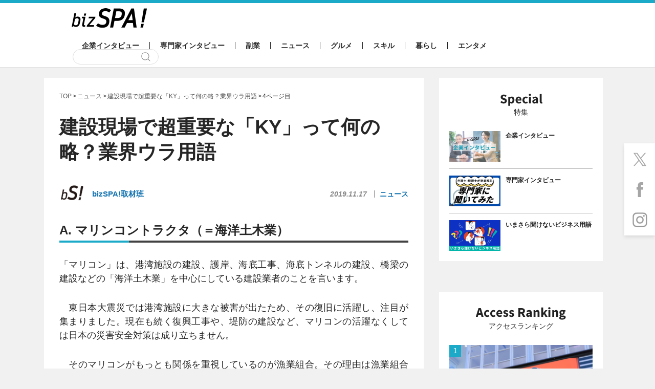

--- FILE ---
content_type: text/html; charset=UTF-8
request_url: https://bizspa.jp/post-231511/4/
body_size: 45302
content:
<!DOCTYPE html><html lang="ja">
<head>
<meta charset="UTF-8">
<meta name="format-detection" content="telephone=no,address=no,email=no">
<meta name="viewport" content="width=device-width,initial-scale=1.0">
<meta name='robots' content='max-image-preview:large' />


<link rel="apple-touch-icon" sizes="57x57" href="https://bizspa.jp/wp-content/themes/bizSPA_Fresh/commons/images/others/apple-touch-icon-57x57.png">
<link rel="apple-touch-icon" sizes="60x60" href="https://bizspa.jp/wp-content/themes/bizSPA_Fresh/commons/images/others/apple-touch-icon-60x60.png">
<link rel="apple-touch-icon" sizes="72x72" href="https://bizspa.jp/wp-content/themes/bizSPA_Fresh/commons/images/others/apple-touch-icon-72x72.png">
<link rel="apple-touch-icon" sizes="76x76" href="https://bizspa.jp/wp-content/themes/bizSPA_Fresh/commons/images/others/apple-touch-icon-76x76.png">
<link rel="apple-touch-icon" sizes="114x114" href="https://bizspa.jp/wp-content/themes/bizSPA_Fresh/commons/images/others/apple-touch-icon-114x114.png">
<link rel="apple-touch-icon" sizes="120x120" href="https://bizspa.jp/wp-content/themes/bizSPA_Fresh/commons/images/others/apple-touch-icon-120x120.png">
<link rel="apple-touch-icon" sizes="144x144" href="https://bizspa.jp/wp-content/themes/bizSPA_Fresh/commons/images/others/apple-touch-icon-144x144.png">
<link rel="apple-touch-icon" sizes="152x152" href="https://bizspa.jp/wp-content/themes/bizSPA_Fresh/commons/images/others/apple-touch-icon-152x152.png">
<link rel="apple-touch-icon" sizes="180x180" href="https://bizspa.jp/wp-content/themes/bizSPA_Fresh/commons/images/others/apple-touch-icon-180x180.png">
<link rel="icon" type="image/png" sizes="32x32" href="https://bizspa.jp/wp-content/themes/bizSPA_Fresh/commons/images/others/favicon-32x32.png">
<link rel="icon" type="image/png" sizes="192x192" href="https://bizspa.jp/wp-content/themes/bizSPA_Fresh/commons/images/others/android-chrome-192x192.png">
<link rel="icon" type="image/png" sizes="16x16" href="https://bizspa.jp/wp-content/themes/bizSPA_Fresh/commons/images/others/favicon-16x16.png">
<link rel="manifest" href="https://bizspa.jp/wp-content/themes/bizSPA_Fresh/commons/images/others/site.webmanifest">
<link rel="mask-icon" href="https://bizspa.jp/wp-content/themes/bizSPA_Fresh/commons/images/others/safari-pinned-tab.svg" color="#5bbad5">
<meta name="msapplication-TileColor" content="#00aba9">
<meta name="msapplication-TileImage" content="https://bizspa.jp/wp-content/themes/bizSPA_Fresh/commons/images/others/mstile-144x144.png">
<meta name="theme-color" content="#ffffff">

<meta name="keywords" content="建設業界,業界用語" />
<meta name="description" content="　身近なのに意外に知らない建設業の世界。 　将来、マイホーム建築やマンション購入でお世話になるかも？ 今回は、建設業界の用語を見ていきましょう！ 目次1 Q.「KY」は何の略？2 A. 危険予知3 Q.「丸投げ」ってどういう意味？4 A. " />

<!-- WP SiteManager OGP Tags -->
<meta property="og:title" content="建設現場で超重要な「KY」って何の略？業界ウラ用語 | ページ 4 | bizSPA!" />
<meta property="og:type" content="article" />
<meta property="og:url" content="https://bizspa.jp/post-231511/" />
<meta property="og:description" content="　身近なのに意外に知らない建設業の世界。 　将来、マイホーム建築やマンション購入でお世話になるかも？ 今回は、建設業界の用語を見ていきましょう！ 目次1 Q.「KY」は何の略？2 A. 危険予知3 Q.「丸投げ」ってどういう意味？4 A. " />
<meta property="og:site_name" content="bizSPA!" />
<meta property="og:image" content="https://bizspa.jp/wp-content/uploads/2019/11/S5I8231_6-1.jpg" />

<!-- WP SiteManager Twitter Cards Tags -->
<meta name="twitter:title" content="建設現場で超重要な「KY」って何の略？業界ウラ用語 | ページ 4 | bizSPA!" />
<meta name="twitter:url" content="https://bizspa.jp/post-231511/" />
<meta name="twitter:description" content="　身近なのに意外に知らない建設業の世界。 　将来、マイホーム建築やマンション購入でお世話になるかも？ 今回は、建設業界の用語を見ていきましょう！ 目次1 Q.「KY」は何の略？2 A. 危険予知3 Q.「丸投げ」ってどういう意味？4 A. " />
<meta name="twitter:card" content="summary_large_image" />
<meta name="twitter:image" content="https://bizspa.jp/wp-content/uploads/2019/11/S5I8231_6-1.jpg" />
<title>建設現場で超重要な「KY」って何の略？業界ウラ用語 | ページ 4 | bizSPA!</title>
<meta name='robots' content='max-image-preview:large' />
<script type="text/javascript">
/* <![CDATA[ */
window._wpemojiSettings = {"baseUrl":"https:\/\/s.w.org\/images\/core\/emoji\/15.0.3\/72x72\/","ext":".png","svgUrl":"https:\/\/s.w.org\/images\/core\/emoji\/15.0.3\/svg\/","svgExt":".svg","source":{"concatemoji":"https:\/\/bizspa.jp\/wp-includes\/js\/wp-emoji-release.min.js?ver=6.6.2"}};
/*! This file is auto-generated */
!function(i,n){var o,s,e;function c(e){try{var t={supportTests:e,timestamp:(new Date).valueOf()};sessionStorage.setItem(o,JSON.stringify(t))}catch(e){}}function p(e,t,n){e.clearRect(0,0,e.canvas.width,e.canvas.height),e.fillText(t,0,0);var t=new Uint32Array(e.getImageData(0,0,e.canvas.width,e.canvas.height).data),r=(e.clearRect(0,0,e.canvas.width,e.canvas.height),e.fillText(n,0,0),new Uint32Array(e.getImageData(0,0,e.canvas.width,e.canvas.height).data));return t.every(function(e,t){return e===r[t]})}function u(e,t,n){switch(t){case"flag":return n(e,"\ud83c\udff3\ufe0f\u200d\u26a7\ufe0f","\ud83c\udff3\ufe0f\u200b\u26a7\ufe0f")?!1:!n(e,"\ud83c\uddfa\ud83c\uddf3","\ud83c\uddfa\u200b\ud83c\uddf3")&&!n(e,"\ud83c\udff4\udb40\udc67\udb40\udc62\udb40\udc65\udb40\udc6e\udb40\udc67\udb40\udc7f","\ud83c\udff4\u200b\udb40\udc67\u200b\udb40\udc62\u200b\udb40\udc65\u200b\udb40\udc6e\u200b\udb40\udc67\u200b\udb40\udc7f");case"emoji":return!n(e,"\ud83d\udc26\u200d\u2b1b","\ud83d\udc26\u200b\u2b1b")}return!1}function f(e,t,n){var r="undefined"!=typeof WorkerGlobalScope&&self instanceof WorkerGlobalScope?new OffscreenCanvas(300,150):i.createElement("canvas"),a=r.getContext("2d",{willReadFrequently:!0}),o=(a.textBaseline="top",a.font="600 32px Arial",{});return e.forEach(function(e){o[e]=t(a,e,n)}),o}function t(e){var t=i.createElement("script");t.src=e,t.defer=!0,i.head.appendChild(t)}"undefined"!=typeof Promise&&(o="wpEmojiSettingsSupports",s=["flag","emoji"],n.supports={everything:!0,everythingExceptFlag:!0},e=new Promise(function(e){i.addEventListener("DOMContentLoaded",e,{once:!0})}),new Promise(function(t){var n=function(){try{var e=JSON.parse(sessionStorage.getItem(o));if("object"==typeof e&&"number"==typeof e.timestamp&&(new Date).valueOf()<e.timestamp+604800&&"object"==typeof e.supportTests)return e.supportTests}catch(e){}return null}();if(!n){if("undefined"!=typeof Worker&&"undefined"!=typeof OffscreenCanvas&&"undefined"!=typeof URL&&URL.createObjectURL&&"undefined"!=typeof Blob)try{var e="postMessage("+f.toString()+"("+[JSON.stringify(s),u.toString(),p.toString()].join(",")+"));",r=new Blob([e],{type:"text/javascript"}),a=new Worker(URL.createObjectURL(r),{name:"wpTestEmojiSupports"});return void(a.onmessage=function(e){c(n=e.data),a.terminate(),t(n)})}catch(e){}c(n=f(s,u,p))}t(n)}).then(function(e){for(var t in e)n.supports[t]=e[t],n.supports.everything=n.supports.everything&&n.supports[t],"flag"!==t&&(n.supports.everythingExceptFlag=n.supports.everythingExceptFlag&&n.supports[t]);n.supports.everythingExceptFlag=n.supports.everythingExceptFlag&&!n.supports.flag,n.DOMReady=!1,n.readyCallback=function(){n.DOMReady=!0}}).then(function(){return e}).then(function(){var e;n.supports.everything||(n.readyCallback(),(e=n.source||{}).concatemoji?t(e.concatemoji):e.wpemoji&&e.twemoji&&(t(e.twemoji),t(e.wpemoji)))}))}((window,document),window._wpemojiSettings);
/* ]]> */
</script>
<style id='wp-emoji-styles-inline-css' type='text/css'>

	img.wp-smiley, img.emoji {
		display: inline !important;
		border: none !important;
		box-shadow: none !important;
		height: 1em !important;
		width: 1em !important;
		margin: 0 0.07em !important;
		vertical-align: -0.1em !important;
		background: none !important;
		padding: 0 !important;
	}
</style>
<link rel='stylesheet' id='wp-block-library-css' href='https://bizspa.jp/wp-includes/css/dist/block-library/style.min.css?ver=1519014057' type='text/css' media='all' />
<style id='classic-theme-styles-inline-css' type='text/css'>
/*! This file is auto-generated */
.wp-block-button__link{color:#fff;background-color:#32373c;border-radius:9999px;box-shadow:none;text-decoration:none;padding:calc(.667em + 2px) calc(1.333em + 2px);font-size:1.125em}.wp-block-file__button{background:#32373c;color:#fff;text-decoration:none}
</style>
<style id='global-styles-inline-css' type='text/css'>
:root{--wp--preset--aspect-ratio--square: 1;--wp--preset--aspect-ratio--4-3: 4/3;--wp--preset--aspect-ratio--3-4: 3/4;--wp--preset--aspect-ratio--3-2: 3/2;--wp--preset--aspect-ratio--2-3: 2/3;--wp--preset--aspect-ratio--16-9: 16/9;--wp--preset--aspect-ratio--9-16: 9/16;--wp--preset--color--black: #000000;--wp--preset--color--cyan-bluish-gray: #abb8c3;--wp--preset--color--white: #ffffff;--wp--preset--color--pale-pink: #f78da7;--wp--preset--color--vivid-red: #cf2e2e;--wp--preset--color--luminous-vivid-orange: #ff6900;--wp--preset--color--luminous-vivid-amber: #fcb900;--wp--preset--color--light-green-cyan: #7bdcb5;--wp--preset--color--vivid-green-cyan: #00d084;--wp--preset--color--pale-cyan-blue: #8ed1fc;--wp--preset--color--vivid-cyan-blue: #0693e3;--wp--preset--color--vivid-purple: #9b51e0;--wp--preset--gradient--vivid-cyan-blue-to-vivid-purple: linear-gradient(135deg,rgba(6,147,227,1) 0%,rgb(155,81,224) 100%);--wp--preset--gradient--light-green-cyan-to-vivid-green-cyan: linear-gradient(135deg,rgb(122,220,180) 0%,rgb(0,208,130) 100%);--wp--preset--gradient--luminous-vivid-amber-to-luminous-vivid-orange: linear-gradient(135deg,rgba(252,185,0,1) 0%,rgba(255,105,0,1) 100%);--wp--preset--gradient--luminous-vivid-orange-to-vivid-red: linear-gradient(135deg,rgba(255,105,0,1) 0%,rgb(207,46,46) 100%);--wp--preset--gradient--very-light-gray-to-cyan-bluish-gray: linear-gradient(135deg,rgb(238,238,238) 0%,rgb(169,184,195) 100%);--wp--preset--gradient--cool-to-warm-spectrum: linear-gradient(135deg,rgb(74,234,220) 0%,rgb(151,120,209) 20%,rgb(207,42,186) 40%,rgb(238,44,130) 60%,rgb(251,105,98) 80%,rgb(254,248,76) 100%);--wp--preset--gradient--blush-light-purple: linear-gradient(135deg,rgb(255,206,236) 0%,rgb(152,150,240) 100%);--wp--preset--gradient--blush-bordeaux: linear-gradient(135deg,rgb(254,205,165) 0%,rgb(254,45,45) 50%,rgb(107,0,62) 100%);--wp--preset--gradient--luminous-dusk: linear-gradient(135deg,rgb(255,203,112) 0%,rgb(199,81,192) 50%,rgb(65,88,208) 100%);--wp--preset--gradient--pale-ocean: linear-gradient(135deg,rgb(255,245,203) 0%,rgb(182,227,212) 50%,rgb(51,167,181) 100%);--wp--preset--gradient--electric-grass: linear-gradient(135deg,rgb(202,248,128) 0%,rgb(113,206,126) 100%);--wp--preset--gradient--midnight: linear-gradient(135deg,rgb(2,3,129) 0%,rgb(40,116,252) 100%);--wp--preset--font-size--small: 13px;--wp--preset--font-size--medium: 20px;--wp--preset--font-size--large: 36px;--wp--preset--font-size--x-large: 42px;--wp--preset--spacing--20: 0.44rem;--wp--preset--spacing--30: 0.67rem;--wp--preset--spacing--40: 1rem;--wp--preset--spacing--50: 1.5rem;--wp--preset--spacing--60: 2.25rem;--wp--preset--spacing--70: 3.38rem;--wp--preset--spacing--80: 5.06rem;--wp--preset--shadow--natural: 6px 6px 9px rgba(0, 0, 0, 0.2);--wp--preset--shadow--deep: 12px 12px 50px rgba(0, 0, 0, 0.4);--wp--preset--shadow--sharp: 6px 6px 0px rgba(0, 0, 0, 0.2);--wp--preset--shadow--outlined: 6px 6px 0px -3px rgba(255, 255, 255, 1), 6px 6px rgba(0, 0, 0, 1);--wp--preset--shadow--crisp: 6px 6px 0px rgba(0, 0, 0, 1);}:where(.is-layout-flex){gap: 0.5em;}:where(.is-layout-grid){gap: 0.5em;}body .is-layout-flex{display: flex;}.is-layout-flex{flex-wrap: wrap;align-items: center;}.is-layout-flex > :is(*, div){margin: 0;}body .is-layout-grid{display: grid;}.is-layout-grid > :is(*, div){margin: 0;}:where(.wp-block-columns.is-layout-flex){gap: 2em;}:where(.wp-block-columns.is-layout-grid){gap: 2em;}:where(.wp-block-post-template.is-layout-flex){gap: 1.25em;}:where(.wp-block-post-template.is-layout-grid){gap: 1.25em;}.has-black-color{color: var(--wp--preset--color--black) !important;}.has-cyan-bluish-gray-color{color: var(--wp--preset--color--cyan-bluish-gray) !important;}.has-white-color{color: var(--wp--preset--color--white) !important;}.has-pale-pink-color{color: var(--wp--preset--color--pale-pink) !important;}.has-vivid-red-color{color: var(--wp--preset--color--vivid-red) !important;}.has-luminous-vivid-orange-color{color: var(--wp--preset--color--luminous-vivid-orange) !important;}.has-luminous-vivid-amber-color{color: var(--wp--preset--color--luminous-vivid-amber) !important;}.has-light-green-cyan-color{color: var(--wp--preset--color--light-green-cyan) !important;}.has-vivid-green-cyan-color{color: var(--wp--preset--color--vivid-green-cyan) !important;}.has-pale-cyan-blue-color{color: var(--wp--preset--color--pale-cyan-blue) !important;}.has-vivid-cyan-blue-color{color: var(--wp--preset--color--vivid-cyan-blue) !important;}.has-vivid-purple-color{color: var(--wp--preset--color--vivid-purple) !important;}.has-black-background-color{background-color: var(--wp--preset--color--black) !important;}.has-cyan-bluish-gray-background-color{background-color: var(--wp--preset--color--cyan-bluish-gray) !important;}.has-white-background-color{background-color: var(--wp--preset--color--white) !important;}.has-pale-pink-background-color{background-color: var(--wp--preset--color--pale-pink) !important;}.has-vivid-red-background-color{background-color: var(--wp--preset--color--vivid-red) !important;}.has-luminous-vivid-orange-background-color{background-color: var(--wp--preset--color--luminous-vivid-orange) !important;}.has-luminous-vivid-amber-background-color{background-color: var(--wp--preset--color--luminous-vivid-amber) !important;}.has-light-green-cyan-background-color{background-color: var(--wp--preset--color--light-green-cyan) !important;}.has-vivid-green-cyan-background-color{background-color: var(--wp--preset--color--vivid-green-cyan) !important;}.has-pale-cyan-blue-background-color{background-color: var(--wp--preset--color--pale-cyan-blue) !important;}.has-vivid-cyan-blue-background-color{background-color: var(--wp--preset--color--vivid-cyan-blue) !important;}.has-vivid-purple-background-color{background-color: var(--wp--preset--color--vivid-purple) !important;}.has-black-border-color{border-color: var(--wp--preset--color--black) !important;}.has-cyan-bluish-gray-border-color{border-color: var(--wp--preset--color--cyan-bluish-gray) !important;}.has-white-border-color{border-color: var(--wp--preset--color--white) !important;}.has-pale-pink-border-color{border-color: var(--wp--preset--color--pale-pink) !important;}.has-vivid-red-border-color{border-color: var(--wp--preset--color--vivid-red) !important;}.has-luminous-vivid-orange-border-color{border-color: var(--wp--preset--color--luminous-vivid-orange) !important;}.has-luminous-vivid-amber-border-color{border-color: var(--wp--preset--color--luminous-vivid-amber) !important;}.has-light-green-cyan-border-color{border-color: var(--wp--preset--color--light-green-cyan) !important;}.has-vivid-green-cyan-border-color{border-color: var(--wp--preset--color--vivid-green-cyan) !important;}.has-pale-cyan-blue-border-color{border-color: var(--wp--preset--color--pale-cyan-blue) !important;}.has-vivid-cyan-blue-border-color{border-color: var(--wp--preset--color--vivid-cyan-blue) !important;}.has-vivid-purple-border-color{border-color: var(--wp--preset--color--vivid-purple) !important;}.has-vivid-cyan-blue-to-vivid-purple-gradient-background{background: var(--wp--preset--gradient--vivid-cyan-blue-to-vivid-purple) !important;}.has-light-green-cyan-to-vivid-green-cyan-gradient-background{background: var(--wp--preset--gradient--light-green-cyan-to-vivid-green-cyan) !important;}.has-luminous-vivid-amber-to-luminous-vivid-orange-gradient-background{background: var(--wp--preset--gradient--luminous-vivid-amber-to-luminous-vivid-orange) !important;}.has-luminous-vivid-orange-to-vivid-red-gradient-background{background: var(--wp--preset--gradient--luminous-vivid-orange-to-vivid-red) !important;}.has-very-light-gray-to-cyan-bluish-gray-gradient-background{background: var(--wp--preset--gradient--very-light-gray-to-cyan-bluish-gray) !important;}.has-cool-to-warm-spectrum-gradient-background{background: var(--wp--preset--gradient--cool-to-warm-spectrum) !important;}.has-blush-light-purple-gradient-background{background: var(--wp--preset--gradient--blush-light-purple) !important;}.has-blush-bordeaux-gradient-background{background: var(--wp--preset--gradient--blush-bordeaux) !important;}.has-luminous-dusk-gradient-background{background: var(--wp--preset--gradient--luminous-dusk) !important;}.has-pale-ocean-gradient-background{background: var(--wp--preset--gradient--pale-ocean) !important;}.has-electric-grass-gradient-background{background: var(--wp--preset--gradient--electric-grass) !important;}.has-midnight-gradient-background{background: var(--wp--preset--gradient--midnight) !important;}.has-small-font-size{font-size: var(--wp--preset--font-size--small) !important;}.has-medium-font-size{font-size: var(--wp--preset--font-size--medium) !important;}.has-large-font-size{font-size: var(--wp--preset--font-size--large) !important;}.has-x-large-font-size{font-size: var(--wp--preset--font-size--x-large) !important;}
:where(.wp-block-post-template.is-layout-flex){gap: 1.25em;}:where(.wp-block-post-template.is-layout-grid){gap: 1.25em;}
:where(.wp-block-columns.is-layout-flex){gap: 2em;}:where(.wp-block-columns.is-layout-grid){gap: 2em;}
:root :where(.wp-block-pullquote){font-size: 1.5em;line-height: 1.6;}
</style>
<link rel='stylesheet' id='contact-form-7-css' href='https://bizspa.jp/wp-content/plugins/contact-form-7/includes/css/styles.css?ver=5.0.1' type='text/css' media='all' />
<link rel='stylesheet' id='toc-screen-css' href='https://bizspa.jp/wp-content/plugins/table-of-contents-plus/screen.min.css?ver=2302' type='text/css' media='all' />
<style id='toc-screen-inline-css' type='text/css'>
div#toc_container {background: #f9f9f9;border: 1px solid #aaaaaa;width: 100%;}div#toc_container p.toc_title {color: #1caac9;}div#toc_container p.toc_title a,div#toc_container ul.toc_list a {color: #1caac9;}div#toc_container p.toc_title a:hover,div#toc_container ul.toc_list a:hover {color: #262626;}div#toc_container p.toc_title a:hover,div#toc_container ul.toc_list a:hover {color: #262626;}
</style>
<link rel='stylesheet' id='bizspa-fresh-css' href='https://bizspa.jp/wp-content/themes/bizSPA_Fresh/commons/styles/style.css?ver=1519014057' type='text/css' media='all' />
<link rel='stylesheet' id='bizspa-fresh-custom-css' href='https://bizspa.jp/wp-content/themes/bizSPA_Fresh/commons/styles/custom.css?ver=1519014057' type='text/css' media='all' />
<link rel='stylesheet' id='bizspa-fresh-post-css' href='https://bizspa.jp/wp-content/themes/bizSPA_Fresh/commons/styles/unique_style.css?ver=1519014057' type='text/css' media='all' />
<script type="text/javascript" src="https://bizspa.jp/wp-includes/js/jquery/jquery.min.js?ver=3.7.1" id="jquery-core-js"></script>
<script type="text/javascript" src="https://bizspa.jp/wp-includes/js/jquery/jquery-migrate.min.js?ver=3.4.1" id="jquery-migrate-js"></script>
<link rel="https://api.w.org/" href="https://bizspa.jp/wp-json/" /><link rel="alternate" title="JSON" type="application/json" href="https://bizspa.jp/wp-json/wp/v2/posts/231511" /><meta name="generator" content="WordPress 6.6.2" />
<link rel='shortlink' href='https://bizspa.jp/?p=231511' />
<link rel="alternate" title="oEmbed (JSON)" type="application/json+oembed" href="https://bizspa.jp/wp-json/oembed/1.0/embed?url=https%3A%2F%2Fbizspa.jp%2Fpost-231511%2F" />
<link rel="alternate" title="oEmbed (XML)" type="text/xml+oembed" href="https://bizspa.jp/wp-json/oembed/1.0/embed?url=https%3A%2F%2Fbizspa.jp%2Fpost-231511%2F&#038;format=xml" />

<!-- This site is using AdRotate v4.9 to display their advertisements - https://ajdg.solutions/products/adrotate-for-wordpress/ -->
<!-- AdRotate CSS -->
<style type="text/css" media="screen">
	.g { margin:0px; padding:0px; overflow:hidden; line-height:1; zoom:1; }
	.g img { height:auto; }
	.g-col { position:relative; float:left; }
	.g-col:first-child { margin-left: 0; }
	.g-col:last-child { margin-right: 0; }
	@media only screen and (max-width: 480px) {
		.g-col, .g-dyn, .g-single { width:100%; margin-left:0; margin-right:0; }
	}
</style>
<!-- /AdRotate CSS -->

<script async src="https://pagead2.googlesyndication.com/pagead/js/adsbygoogle.js?client=ca-pub-4126448348651182" crossorigin="anonymous"></script>

<script type="application/javascript" src="//anymind360.com/js/9440/ats.js"></script>

    <script async src="https://securepubads.g.doubleclick.net/tag/js/gpt.js"></script>
    <script>
      window.googletag = window.googletag || {cmd: []};
      googletag.cmd.push(function() {
        googletag.defineSlot('/83555300,21797640458/onair/bizSPA/JP_BSA_PC_all_billboard', [[728, 90], [970, 250], [1, 1], [970, 90]], 'JP_BSA_PC_all_billboard').addService(googletag.pubads());
        googletag.defineSlot('/83555300,21797640458/onair/bizSPA/JP_BSA_PC_all_right_1st', [[300, 250], [336, 280], [1, 1]], 'JP_BSA_PC_all_right_1st').addService(googletag.pubads());
        googletag.defineSlot('/83555300,21797640458/onair/bizSPA/JP_BSA_PC_article_underarticle_left', [[300, 250], [1, 1], [336, 280]], 'JP_BSA_PC_article_underarticle_left').addService(googletag.pubads());
        googletag.defineSlot('/83555300,21797640458/onair/bizSPA/JP_BSA_PC_article_underarticle_right', [[300, 250], [1, 1], [336, 280]], 'JP_BSA_PC_article_underarticle_right').addService(googletag.pubads());

        googletag.pubads().enableSingleRequest();
        googletag.pubads().collapseEmptyDivs();
        googletag.enableServices();
      });
    </script>

<script type="text/javascript">
            window._taboola = window._taboola || [];
            _taboola.push({article:'auto'});
            !function (e, f, u, i) {
              if (!document.getElementById(i)){
                e.async = 1;
                e.src = u;
                e.id = i;
                f.parentNode.insertBefore(e, f);
              }
            }(document.createElement('script'),
            document.getElementsByTagName('script')[0],
            '//cdn.taboola.com/libtrc/fourm-bizspa/loader.js',
            'tb_loader_script');
            if(window.performance && typeof window.performance.mark == 'function')
              {window.performance.mark('tbl_ic');}
</script>

<!-- heatmap -->
<script type="text/javascript">
    (function(c,l,a,r,i,t,y){
        c[a]=c[a]||function(){(c[a].q=c[a].q||[]).push(arguments)};
        t=l.createElement(r);t.async=1;t.src="https://www.clarity.ms/tag/"+i;
        y=l.getElementsByTagName(r)[0];y.parentNode.insertBefore(t,y);
    })(window, document, "clarity", "script", "mr10wdlmx6");
</script>

<script type="application/ld+json">
{
    "@context": "http://schema.org",
    "@type": "NewsArticle",
    "mainEntityOfPage": {
        "@type": "WebPage",
        "@id": "https://bizspa.jp/post-231511/"
    },
    "headline": "建設現場で超重要な「KY」って何の略？業界ウラ用語",
    "image": {
        "@type": "ImageObject",
        "url": "https://bizspa.jp/wp-content/uploads/2019/11/S5I8231_6-1.jpg",
        "width": 680,
        "height": 453
    },
    "author": {
        "@type": "Person",
        "name": "bizSPA!取材班",
        "url": "https://bizspa.jp/writer/bizspa%e5%8f%96%e6%9d%90%e7%8f%ad"
    },
    "datePublished": "2019-11-17T15:47:46+0900",
    "dateModified": "2020-02-21T17:51:35+0900",
    "publisher": {
        "@type": "Organization",
        "name": "bizSPA!（ビズスパ！）",
        "logo": {
            "@type": "ImageObject",
            "url": "https://bizspa.jp/wp-content/themes/bizSPA_Fresh/commons/images/others/logo.png",
            "width": 147,
            "height": 45
        }
    },
    "description": "A. マリンコントラクタ（＝海洋土木業） 「マリコン」は、港湾施設の建設、護岸、海底工事、海底トンネルの建設、橋梁の建設などの「海洋土木業」を中心にしている建設業者のことを言います。 　東日本大震災では港湾施設に大きな被 [&hellip;]"
}
</script>
<link rel="canonical" href="https://bizspa.jp/post-231511/4/">
		<style type="text/css" id="wp-custom-css">
			/*タグ左オーバー防止*/
.tags{
	margin-left:0;
}
/*目次上スペース*/
#toc_container {
	margin-top:1em;
}  
/*ユーチューブ*/
.youtube__aspect-ratio iframe {
	aspect-ratio: 16 / 9;
    width: 100%;
    height: auto;
	max-width:540px;
}
/*画像の枠線*/
.img-border img {
border: solid 1px #999;
}
.entry-wrap em {
	font-style: italic;
	font-size: 100%;
}
.entry-wrap * {
    color: inherit;
}
		</style>
		<!-- Google Tag Manager -->
<script>(function(w,d,s,l,i){w[l]=w[l]||[];w[l].push({'gtm.start':
new Date().getTime(),event:'gtm.js'});var f=d.getElementsByTagName(s)[0],
j=d.createElement(s),dl=l!='dataLayer'?'&l='+l:'';j.async=true;j.src=
'https://www.googletagmanager.com/gtm.js?id='+i+dl;f.parentNode.insertBefore(j,f);
})(window,document,'script','dataLayer','GTM-PM8WL3M');</script>
<!-- End Google Tag Manager -->

<!-- lgy tags -->

</head>
<body class="page page-post">
  <!-- Google Tag Manager (noscript) -->
  <noscript><iframe src="https://www.googletagmanager.com/ns.html?id=GTM-PM8WL3M"
                    height="0" width="0" style="display:none;visibility:hidden"></iframe></noscript>
  <!-- End Google Tag Manager (noscript) -->



<style>
 #pageTop .container {
	 width: 1108px; // 742 + 336 + 30
 }
 #pageTop .primary-content {
	 width: 742px; // 336 x 2 + 60(margin)  + 10
 }
 #pageTop .secondary-content {
	 width: 336px; // 320 + 16px;
 }
</style>

<header class="header">
  <div class="container">
  	      <h1 class="logo"><a href="/"><img src="https://bizspa.jp/wp-content/themes/bizSPA_Fresh/commons/images/others/bizSpa_logo_s.png" alt="bizSPA!" width="147" height="38"></a></h1>

    <nav class="globalnav-wrap">
<ul class="globalnav" id="mainglobalnavi"><li class="company-interview"><a href="https://bizspa.jp/category/company-interview/">企業インタビュー</a></li><li class="pro-interview"><a href="https://bizspa.jp/category/pro-interview/">専門家インタビュー</a></li><li class="sidejob"><a href="https://bizspa.jp/category/sidejob/">副業</a></li><li class="news"><a href="https://bizspa.jp/category/news/">ニュース</a></li><li class="gourmet"><a href="https://bizspa.jp/category/gourmet/">グルメ</a></li><li class="skill"><a href="https://bizspa.jp/category/skill/">スキル</a></li><li class="living"><a href="https://bizspa.jp/category/living/">暮らし</a></li><li class="entertainment"><a href="https://bizspa.jp/category/entertainment/">エンタメ</a></li></ul>      <div class="search-wrap">
        <form class="search" role="search" method="get" action="/">
          <input class="search-input" type="text" name="s">
          <input class="search-submit" type="submit" value="検索">
        </form>
      </div>
    </nav>
  </div>
</header>
<main id="pageTop" class="main">
<div id="fix01" class="sticky-wrap container">
		<div class="sticky-content primary-content">
    <article class="page-content">
      <ol class="breadcrumb" itemscope itemtype="https://schema.org/BreadcrumbList"><!-- Breadcrumb NavXT 7.2.0 -->
<li><span itemprop="itemListElement" typeof="ListItem" itemscope itemtype="https://schema.org/ListItem"><a itemprop="item" href="https://bizspa.jp"><span itemprop="name">TOP</span></a><meta itemprop="position" content="1"></span></li><li><span itemprop="itemListElement" typeof="ListItem" itemscope itemtype="https://schema.org/ListItem"><a href="https://bizspa.jp/category/news/" itemprop="item"><span itemprop="name">ニュース</span></a><meta itemprop="position" content="2"></span></li><li><span itemprop="itemListElement" typeof="ListItem" itemscope itemtype="https://schema.org/ListItem"><a href="https://bizspa.jp/post-231511/" itemprop="item"><span itemprop="name">建設現場で超重要な「KY」って何の略？業界ウラ用語</span></a><meta itemprop="position" content="3"></span></li><li>4ページ目</li></ol>              <h1 class="page-title">建設現場で超重要な「KY」って何の略？業界ウラ用語</h1>
        <div class="meta-wrap post-header">
                      <div class="author">
		  	      <a href="https://bizspa.jp/writer/bizspa%e5%8f%96%e6%9d%90%e7%8f%ad/">
                <span class="author-image"><img src="https://bizspa.jp/wp-content/uploads/2018/04/bS_favicon-50x50.gif" alt="bizSPA!取材班" width="36" height="36"></span>
                <span class="author-name">bizSPA!取材班</span>
			        </a>
            </div>
                    <div class="meta">
            <time class="date">2019.11.17</time>
            <span class="category"><a href="https://bizspa.jp/category/news/">ニュース</a></span>
                      </div>
        </div>
        <div class="entry-wrap" data-cx-area="post">
			    <h2>A. マリンコントラクタ（＝海洋土木業）</h2>
<p>「マリコン」は、港湾施設の建設、護岸、海底工事、海底トンネルの建設、橋梁の建設などの「海洋土木業」を中心にしている建設業者のことを言います。</p>
<p>　東日本大震災では港湾施設に大きな被害が出たため、その復旧に活躍し、注目が集まりました。現在も続く復興工事や、堤防の建設など、マリコンの活躍なくしては日本の災害安全対策は成り立ちません。</p>
<p>　そのマリコンがもっとも関係を重視しているのが漁業組合。その理由は漁業組合が漁業権を持っているからです。漁業権とは「一定の水域において漁業を特定の期間、排他的に営む権利」。これを侵害すると漁業権侵害罪という犯罪になってしまいます。</p>
<p>　マリコンは、この漁業権を持つ地元の漁業組合に許可をもらわなければ工事をすることができません。そのため「地場マリコン」と呼ばれる地域に密着したマリコンは、漁業組合の組合長やOBを役員に招き、協力関係を結びます。</p>
<p>　しかし、中には立場を悪用して、自らの利益のみを追求したり、水質汚染を招くような行為をする悪質な漁業組合関係者がいて、問題になることもあります。</p>
<p>＜TEXT／bizSPA!取材班　モデル／東山美紗（<a href="https://nikkan-spa.jp/1366825" target="_blank">SPA！DOL</a>）＞</p>
<p>※参考：『<a href="https://www.amazon.co.jp/gp/product/4798048372/ref=as_li_ss_il?ie=UTF8&#038;camp=247&#038;creative=7399&#038;creativeASIN=4798048372&#038;linkCode=as2&#038;tag=bizspa-22" target="_blank">図解入門業界研究 最新建設業界の動向とカラクリがよ～くわかる本</a>』（第3版）</p>
        </div>
			  <div class="article_end" style="width:1px;height:1px"></div>
                              <div class="profile-wrap">
              <div class="author">
		  	        <a href="https://bizspa.jp/writer/bizspa%e5%8f%96%e6%9d%90%e7%8f%ad/">
                  <span class="author-image"><img src="https://bizspa.jp/wp-content/uploads/2018/04/bS_favicon-50x50.gif" alt="bizSPA!取材班" width="36" height="36"></span>
                  <span class="author-name">bizSPA!取材班</span>
			          </a>
              </div>
              <div class="author-profile">
		  	        <p>bizSPA!フレッシュ編集部の記者（編集者）が、20代のビジネスマン向けに、気になる世の中の本音や実情を徹底した現場取材で伝えます。</p>
              </div>
            </div>
                                    <div class="pager-wrap"><div class="pager"><span class="pager-item"><a href="https://bizspa.jp/post-231511/" class="post-page-numbers">1</a></span><span class="pager-item"><a href="https://bizspa.jp/post-231511/2/" class="post-page-numbers">2</a></span><span class="pager-item"><a href="https://bizspa.jp/post-231511/3/" class="post-page-numbers">3</a></span><span class="pager-item is-current">4</span></div></div>            <style>
 .ad-2banners {
	 margin-top: 10px;
 }
  .ad-banner-tab{
	  display: flex;
	  flex-wrap:wrap;
  }
  .ad-banner-tab li {
	  width: calc(100%/2);
	  padding: 0 5px;
	  box-sizing: border-box;
  }
  .ad-banner-tab li div.block2 {
	  max-width: 100%;
	  height: auto;
  }
</style>
<div class="ad-2banners">
	<ul class="ad-banner-tab">
		<li>
			<!-- /83555300,21797640458/onair/bizSPA/JP_BSA_PC_article_underarticle_left -->
			<div id='JP_BSA_PC_article_underarticle_left' style='min-width: 336px; min-height: 250px;'>
				<script>
				 googletag.cmd.push(function() { googletag.display('JP_BSA_PC_article_underarticle_left'); });
				</script>
			</div>

		</li>
		
		<li>
			<!-- /83555300,21797640458/onair/bizSPA/JP_BSA_PC_article_underarticle_right -->
			<div id='JP_BSA_PC_article_underarticle_right' style='min-width: 336px; min-height: 250px;'>
				<script>
				 googletag.cmd.push(function() { googletag.display('JP_BSA_PC_article_underarticle_right'); });
				</script>
			</div>
		</li>
	</ul>
</div>
              <div class="share-wrap">
			<a href="https://twitter.com/share?ref_src=twsrc%5Etfw" class="twitter-share-button" data-show-count="false" text="建設現場で超重要な「KY」って何の略？業界ウラ用語" url="https://bizspa.jp/post-231511/">ツイート</a><script async src="https://platform.twitter.com/widgets.js" charset="utf-8"></script>			<iframe src="https://www.facebook.com/plugins/like.php?href=https://bizspa.jp/post-231511/&width=120&layout=button_count&action=like&size=small&show_faces=true&share=false&height=21&appId" width="120" height="21" style="border:none;overflow:hidden" scrolling="no" frameborder="0" allowTransparency="true"></iframe>        </div>
      
                    <div class="page-utility-wrap">
		                  <h3 class="page-utility-head">前回の記事</h3>
		                <div class="prev-wrap">
            <a href="https://bizspa.jp/post-228175/">
              <div class="prev-image">
                <img src="https://bizspa.jp/wp-content/uploads/2019/11/S5I8375_6-90x72.jpg" alt="IT業界で一時期はやった「ドッグイヤー」って？Web業界のウラ用語" width="90" height="72">
              </div>
              <div class="prev-text">
                <p class="prev-title">IT業界で一時期はやった「ドッグイヤー」って？Web業界のウラ用語</p>
                <time class="prev-date">2019.11.12</time>
              </div>
            </a>
          </div>
          <div class="page-utility">
  		        		                        <span class="page-utility-last"><a class="ga4_click5" href="https://bizspa.jp/post-35383/">一番最初の記事</a></span>
  		                      <span class="page-utility-prev"><a class="ga4_click4" href="https://bizspa.jp/post-228175/">前の記事</a></span>
  		                        <span class="page-utility-next"><a class="ga4_click6" href="https://bizspa.jp/post-228310/">次の記事</a></span>
  		          		                  <span class="page-utility-all"><a class="ga4_click7" href="https://bizspa.jp/series/gyokaiyougo/">知ってると自慢できる「業界用語」の一覧へ</a></span>
          </div>
        </div>
                    <div class="tag-wrap">
          <h3 class="tag-head">人気タグ</h3>
          <div class="tags">
                          <span class="tag"><a href="https://bizspa.jp/tag/%e5%bb%ba%e8%a8%ad%e6%a5%ad%e7%95%8c/"># 建設業界</a></span>
                          <span class="tag"><a href="https://bizspa.jp/tag/gyokaiyougo/"># 業界用語</a></span>
                      </div>
        </div>
      
      <h3 class="recommend-list-head">おすすめ記事</h3>

      <!--  ad tags Size: 76x76 ZoneId:1297076bizSPA!_PC_レコメンドウィジェット-->
      <!-- <script type="text/javascript" src="https://js.mediams.mb.softbank.jp/t/297/076/a1297076.js"></script> -->

              <div class="other-wrap">
          <h3 class="other-head">bizSPA!取材班は他にもこんな記事を書いています</h3>
          <ul class="other-list">
                          <li><a href="https://bizspa.jp/post-744699/">非エリートのコンプレックス克服法は「誰かのために戦う」一流TV演出家が語る劣等生の勝負学</a></li>
                          <li><a href="https://bizspa.jp/post-744623/">日本好きベトナム人の「ヲタ芸」が完璧。ジャパントレンドフェスで見た日本文化の現在地</a></li>
                          <li><a href="https://bizspa.jp/post-742045/">【Z世代は何を想う】新卒1年目から江崎グリコのマーケターに！涙の「課題100本ストック」とは？</a></li>
                          <li><a href="https://bizspa.jp/post-741902/">【町中華】酢コショウ餃子発祥の店「赤坂珉珉」は噂通りの名店だった</a></li>
                          <li><a href="https://bizspa.jp/post-740931/">【日本はペットボトルリサイクル率世界トップレベル！】サントリーが「ごみゼロ」の町・徳島県上勝町と取り組む水平リサイクルとは？</a></li>
                      </ul>
        </div>
            <div class="page-ad-wrap">
        <div id="taboola-below-article-thumbnails-desktop"></div>
<script type="text/javascript">
 window._taboola = window._taboola || [];
 _taboola.push({
     mode: 'alternating-thumbnails-a',
     container: 'taboola-below-article-thumbnails-desktop',
     placement: 'Below Article Thumbnails Desktop',
     target_type: 'mix'
 });
</script>
      </div>
	  </article>
  </div>
      <div class="secondary-content">
      <div id="sticky">
	    <div id="sticky01">
          <aside class="widget special-wrap">
            <h2 class="widget-title">特集</h2>
            <ul class="widget-list">
              <li>
                <a class="ga4_click2" href="https://bizspa.jp/tag/companyinterview/">
                  <div class="widget-list-image">
                    <img src="https://bizspa.jp/wp-content/uploads/2025/03/company-interview-290x174.jpg" alt="企業インタビュー" width="280" height="168">
                  </div>
                  <p class="widget-list-title">企業インタビュー</p>
                </a>
              </li>
              <li>
                <a class="ga4_click2" href="https://bizspa.jp/tag/professional/">
                  <div class="widget-list-image">
                    <img src="https://bizspa.jp/wp-content/uploads/2025/03/professional-290x174.jpg" alt="専門家インタビュー" width="280" height="168">
                  </div>
                  <p class="widget-list-title">専門家インタビュー</p>
                </a>
              </li>
              <li>
                <a class="ga4_click2" href="https://bizspa.jp/tag/businessword/">
                  <div class="widget-list-image">
                    <img src="https://bizspa.jp/wp-content/uploads/2025/02/139e80bc583e43bdaf8c8a12d65bbcbc-290x174.jpg" alt="いまさら聞けないビジネス用語" width="280" height="168">
                  </div>
                  <p class="widget-list-title">いまさら聞けないビジネス用語</p>
                </a>
              </li>
            </ul>
          </aside>

<div class="ad-wrap">
  <div class="ad">
      </div>
</div>

        <aside class="widget ranking-wrap">
          <h2 class="widget-title">アクセスランキング</h2>
          <ol class="widget-list">
            <li>
              <a class="ga4_click1" href="https://bizspa.jp/post-149047/">
                <div class="widget-list-image">
                  <img src="https://bizspa.jp/wp-content/uploads/2019/04/dreamstime_xs_43155854-290x174.jpg" alt="吉野家の牛丼「超特盛」と「並盛2杯」はどっちが高コスパ？" width="280" height="168">
                </div>
                <p class="widget-list-title">吉野家の牛丼「超特盛」と「並盛2杯」はどっちが高コスパ？</p>
              </a>
            </li>
            <li>
              <a class="ga4_click1" href="https://bizspa.jp/post-87808/">
                <div class="widget-list-image">
                  <img src="https://bizspa.jp/wp-content/uploads/2018/11/S5I9471_3-290x174.jpg" alt="「列車がお客様と接触」アナウンスの意味は？ 鉄道業界のウラ用語" width="280" height="168">
                </div>
                <p class="widget-list-title">「列車がお客様と接触」アナウンスの意味は？ 鉄道業界のウラ用語</p>
              </a>
            </li>
            <li>
              <a class="ga4_click1" href="https://bizspa.jp/post-728690/">
                <div class="widget-list-image">
                  <img src="https://bizspa.jp/wp-content/uploads/2023/01/MicrosoftTeams-image-2-1-290x174.jpg" alt="“エロ本づくりの世界”に挑んだ女優・杏花23歳「キャラの濃い方々ばかりでした」" width="280" height="168">
                </div>
                <p class="widget-list-title">“エロ本づくりの世界”に挑んだ女優・杏花23歳「キャラの濃い方々ばかりでした」</p>
              </a>
            </li>
            <li>
              <a class="ga4_click1" href="https://bizspa.jp/post-718724/">
                <div class="widget-list-image">
                  <img src="https://bizspa.jp/wp-content/uploads/2022/01/bs127-1-290x174.jpg" alt="『ジョブチューン』和風ツナマヨ炎上はなぜ起きた？そこには“ポジティブなヒント”も／2022年上半期BEST10" width="280" height="168">
                </div>
                <p class="widget-list-title">『ジョブチューン』和風ツナマヨ炎上はなぜ起きた？そこには“ポジティブなヒント”も／2022年上半期BEST10</p>
              </a>
            </li>
            <li>
              <a class="ga4_click1" href="https://bizspa.jp/post-749570/">
                <div class="widget-list-image">
                  <img src="https://bizspa.jp/wp-content/uploads/2024/10/749570-001-290x174.jpg" alt="【最新版】吉野家の牛丼「超特盛」VS「並盛2杯」高コスパはどっち？" width="280" height="168">
                </div>
                <p class="widget-list-title">【最新版】吉野家の牛丼「超特盛」VS「並盛2杯」高コスパはどっち？</p>
              </a>
            </li>
          </ol>
        </aside>
          <div class="ad-wrap">
            <div class="ad">
        		            </div>
          </div>
		</div>
		<div id="sticky02">
          <aside class="widget news-wrap">
            <h2 class="widget-title">新着記事</h2>
            <ul class="widget-list">
              <li>
                <a href="https://bizspa.jp/post-755844/">
                  <div class="widget-list-image">
                    <img src="https://bizspa.jp/wp-content/uploads/2025/11/755844-01-290x174.jpg" alt="成城石井の冬がひと味違うワケとは？他社が敵わない「商品力」2つの要" width="280" height="168">
                  </div>
                  <p class="widget-list-title">成城石井の冬がひと味違うワケとは？他社が敵わない「商品力」2つの要</p>
                </a>
              </li>
              <li>
                <a href="https://bizspa.jp/post-755807/">
                  <div class="widget-list-image">
                    <img src="https://bizspa.jp/wp-content/uploads/2025/11/755807-01-290x174.jpg" alt="MEGUMIが美容男子を激励！市場拡大でプロ人材の育成に力を入れるバンタン渋谷美容学院大学部の狙い" width="280" height="168">
                  </div>
                  <p class="widget-list-title">MEGUMIが美容男子を激励！市場拡大でプロ人材の育成に力を入れるバンタン渋谷美容学院大学部の狙い</p>
                </a>
              </li>
              <li>
                <a href="https://bizspa.jp/post-755496/">
                  <div class="widget-list-image">
                    <img src="https://bizspa.jp/wp-content/uploads/2025/10/755496-001-290x174.jpg" alt="暴走族・サブカル雑誌で一世を風靡した異色の編集者・比嘉健二さん――多数派ではない道を選ぶキャリア戦略【インタビュー】" width="280" height="168">
                  </div>
                  <p class="widget-list-title">暴走族・サブカル雑誌で一世を風靡した異色の編集者・比嘉健二さん――多数派ではない道を選ぶキャリア戦略【インタビュー】</p>
                </a>
              </li>
              <li>
                <a href="https://bizspa.jp/post-755651/">
                  <div class="widget-list-image">
                    <img src="https://bizspa.jp/wp-content/uploads/2025/10/755651-01-290x174.jpg" alt="“利他と挑戦”100億円企業「フジ物産」社長に訊く伝統に捉われない変幻自在な会社経営のポリシー" width="280" height="168">
                  </div>
                  <p class="widget-list-title">“利他と挑戦”100億円企業「フジ物産」社長に訊く伝統に捉われない変幻自在な会社経営のポリシー</p>
                </a>
              </li>
              <li>
                <a href="https://bizspa.jp/post-755779/">
                  <div class="widget-list-image">
                    <img src="https://bizspa.jp/wp-content/uploads/2025/10/755779-01-290x174.jpg" alt="中学生が介護の未来を変える!?「ケア×社会課題」の新発想が生むイノベーションとは？" width="280" height="168">
                  </div>
                  <p class="widget-list-title">中学生が介護の未来を変える!?「ケア×社会課題」の新発想が生むイノベーションとは？</p>
                </a>
              </li>
              <li>
                <a href="https://bizspa.jp/post-755710/">
                  <div class="widget-list-image">
                    <img src="https://bizspa.jp/wp-content/uploads/2025/10/755710-01-290x174.jpeg" alt="“貯金だけでは生き残れない”時代に──いま働く人が知るべき金融の真実" width="280" height="168">
                  </div>
                  <p class="widget-list-title">“貯金だけでは生き残れない”時代に──いま働く人が知るべき金融の真実</p>
                </a>
              </li>
              <li>
                <a href="https://bizspa.jp/post-755771/">
                  <div class="widget-list-image">
                    <img src="https://bizspa.jp/wp-content/uploads/2025/10/755771-01-290x174.jpg" alt="ネーミングライツ【やさしいニュースワード解説】" width="280" height="168">
                  </div>
                  <p class="widget-list-title">ネーミングライツ【やさしいニュースワード解説】</p>
                </a>
              </li>
              <li>
                <a href="https://bizspa.jp/post-755760/">
                  <div class="widget-list-image">
                    <img src="https://bizspa.jp/wp-content/uploads/2025/10/755760-01-290x174.jpg" alt="サナエノミクス【やさしいニュースワード解説】" width="280" height="168">
                  </div>
                  <p class="widget-list-title">サナエノミクス【やさしいニュースワード解説】</p>
                </a>
              </li>
              <li>
                <a href="https://bizspa.jp/post-755606/">
                  <div class="widget-list-image">
                    <img src="https://bizspa.jp/wp-content/uploads/2025/10/755606-01-290x174.jpg" alt="8歳で世界が注目、12歳で渡米！天才ドラマーYOYOKAが見た“本物の音楽”の世界" width="280" height="168">
                  </div>
                  <p class="widget-list-title">8歳で世界が注目、12歳で渡米！天才ドラマーYOYOKAが見た“本物の音楽”の世界</p>
                </a>
              </li>
              <li>
                <a href="https://bizspa.jp/post-755577/">
                  <div class="widget-list-image">
                    <img src="https://bizspa.jp/wp-content/uploads/2025/10/755577-01-290x174.jpg" alt="「飲むだけでOK」は間違い!?日本サプリメント協会代表が語るビジネスパーソンとサプリメントの上手な付き合い方" width="280" height="168">
                  </div>
                  <p class="widget-list-title">「飲むだけでOK」は間違い!?日本サプリメント協会代表が語るビジネスパーソンとサプリメントの上手な付き合い方</p>
                </a>
              </li>
              <li>
                <a href="https://bizspa.jp/post-755625/">
                  <div class="widget-list-image">
                    <img src="https://bizspa.jp/wp-content/uploads/2025/10/755625-01-290x174.jpg" alt="退職代行モームリ家宅捜索の理由は？弁護士が解説する「非弁行為」と利用時の注意点" width="280" height="168">
                  </div>
                  <p class="widget-list-title">退職代行モームリ家宅捜索の理由は？弁護士が解説する「非弁行為」と利用時の注意点</p>
                </a>
              </li>
              <li>
                <a href="https://bizspa.jp/post-755514/">
                  <div class="widget-list-image">
                    <img src="https://bizspa.jp/wp-content/uploads/2025/10/755514-01-290x174.jpg" alt="コーヒーを沖縄の特産品に！産学官連携で取り組むネスレ日本の狙いとは？" width="280" height="168">
                  </div>
                  <p class="widget-list-title">コーヒーを沖縄の特産品に！産学官連携で取り組むネスレ日本の狙いとは？</p>
                </a>
              </li>
              <li>
                <a href="https://bizspa.jp/post-755488/">
                  <div class="widget-list-image">
                    <img src="https://bizspa.jp/wp-content/uploads/2025/10/755488-01-290x174.jpg" alt="“残業キャンセル界隈”“静かな退職”が話題！Z世代社員の離職の実態と解決策とは?" width="280" height="168">
                  </div>
                  <p class="widget-list-title">“残業キャンセル界隈”“静かな退職”が話題！Z世代社員の離職の実態と解決策とは?</p>
                </a>
              </li>
              <li>
                <a href="https://bizspa.jp/post-755400/">
                  <div class="widget-list-image">
                    <img src="https://bizspa.jp/wp-content/uploads/2025/10/755400-01-290x174.jpg" alt="配信者に貢いだお金は取り戻せる？【弁護士に聞く男女問題】" width="280" height="168">
                  </div>
                  <p class="widget-list-title">配信者に貢いだお金は取り戻せる？【弁護士に聞く男女問題】</p>
                </a>
              </li>
              <li>
                <a href="https://bizspa.jp/post-755095/">
                  <div class="widget-list-image">
                    <img src="https://bizspa.jp/wp-content/uploads/2025/09/755095-01-290x174.jpg" alt="キユーピー マヨネーズ100年のブランド戦略！“ユ”が大きい理由とトレードマークの秘密" width="280" height="168">
                  </div>
                  <p class="widget-list-title">キユーピー マヨネーズ100年のブランド戦略！“ユ”が大きい理由とトレードマークの秘密</p>
                </a>
              </li>
              <li>
                <a href="https://bizspa.jp/post-755410/">
                  <div class="widget-list-image">
                    <img src="https://bizspa.jp/wp-content/uploads/2025/10/755410-00-290x174.jpg" alt="コーヒーの2050年問題【やさしいニュースワード解説】" width="280" height="168">
                  </div>
                  <p class="widget-list-title">コーヒーの2050年問題【やさしいニュースワード解説】</p>
                </a>
              </li>
              <li>
                <a href="https://bizspa.jp/post-755336/">
                  <div class="widget-list-image">
                    <img src="https://bizspa.jp/wp-content/uploads/2025/09/755336-01-290x174.jpg" alt="健康の土台は足のケアから！20代から始めると差がつく習慣とは【スポーツトレーナー・中野崇さんインタビュー】" width="280" height="168">
                  </div>
                  <p class="widget-list-title">健康の土台は足のケアから！20代から始めると差がつく習慣とは【スポーツトレーナー・中野崇さんインタビュー】</p>
                </a>
              </li>
              <li>
                <a href="https://bizspa.jp/post-755382/">
                  <div class="widget-list-image">
                    <img src="https://bizspa.jp/wp-content/uploads/2025/09/755382-01-290x174.jpg" alt="FRBの利下げとトランプ大統領【やさしいニュースワード解説】" width="280" height="168">
                  </div>
                  <p class="widget-list-title">FRBの利下げとトランプ大統領【やさしいニュースワード解説】</p>
                </a>
              </li>
              <li>
                <a href="https://bizspa.jp/post-755279/">
                  <div class="widget-list-image">
                    <img src="https://bizspa.jp/wp-content/uploads/2025/09/755279-00-290x174.jpg" alt="音で仕事効率が激変!?できるビジネスパーソンが今すぐ整えるべきオーディオ環境" width="280" height="168">
                  </div>
                  <p class="widget-list-title">音で仕事効率が激変!?できるビジネスパーソンが今すぐ整えるべきオーディオ環境</p>
                </a>
              </li>
              <li>
                <a href="https://bizspa.jp/post-755286/">
                  <div class="widget-list-image">
                    <img src="https://bizspa.jp/wp-content/uploads/2025/09/755286-00-290x174.jpg" alt="AIのプロが「AIは完全じゃない」と断言！「むしろ人が管理する未来になる」と力説するワケ" width="280" height="168">
                  </div>
                  <p class="widget-list-title">AIのプロが「AIは完全じゃない」と断言！「むしろ人が管理する未来になる」と力説するワケ</p>
                </a>
              </li>
              <li>
                <a href="https://bizspa.jp/post-755195/">
                  <div class="widget-list-image">
                    <img src="https://bizspa.jp/wp-content/uploads/2025/09/755195-01-290x174.jpg" alt="「シヤチハタ」って商品名じゃなかった!? 100年企業の意外な真実" width="280" height="168">
                  </div>
                  <p class="widget-list-title">「シヤチハタ」って商品名じゃなかった!? 100年企業の意外な真実</p>
                </a>
              </li>
              <li>
                <a href="https://bizspa.jp/post-755168/">
                  <div class="widget-list-image">
                    <img src="https://bizspa.jp/wp-content/uploads/2025/09/755168-01-290x174.jpg" alt="「ポッキー」が生まれ変わった！リニューアルの中身と不変の人気のワケ" width="280" height="168">
                  </div>
                  <p class="widget-list-title">「ポッキー」が生まれ変わった！リニューアルの中身と不変の人気のワケ</p>
                </a>
              </li>
              <li>
                <a href="https://bizspa.jp/post-755233/">
                  <div class="widget-list-image">
                    <img src="https://bizspa.jp/wp-content/uploads/2025/09/755233-00-290x174.jpg" alt="「やさしくありたい」70周年を迎えた「カンロ飴」が掲げる新ブランドメッセージに込めた思いと未来" width="280" height="168">
                  </div>
                  <p class="widget-list-title">「やさしくありたい」70周年を迎えた「カンロ飴」が掲げる新ブランドメッセージに込めた思いと未来</p>
                </a>
              </li>
              <li>
                <a href="https://bizspa.jp/post-755212/">
                  <div class="widget-list-image">
                    <img src="https://bizspa.jp/wp-content/uploads/2025/09/755212-00-290x174.jpg" alt="【独占インタビュー】粗品が明かす“二刀流”の戦略思考――笑いと音楽を越境する力" width="280" height="168">
                  </div>
                  <p class="widget-list-title">【独占インタビュー】粗品が明かす“二刀流”の戦略思考――笑いと音楽を越境する力</p>
                </a>
              </li>
              <li>
                <a href="https://bizspa.jp/post-755144/">
                  <div class="widget-list-image">
                    <img src="https://bizspa.jp/wp-content/uploads/2025/09/755144-01-290x174.jpg" alt="石破首相が辞任表明！「短命内閣ランキング」トップ10を振り返る" width="280" height="168">
                  </div>
                  <p class="widget-list-title">石破首相が辞任表明！「短命内閣ランキング」トップ10を振り返る</p>
                </a>
              </li>
              <li>
                <a href="https://bizspa.jp/post-755136/">
                  <div class="widget-list-image">
                    <img src="https://bizspa.jp/wp-content/uploads/2025/09/755136-01-290x174.jpg" alt="石破首相の辞任で注目！戦後歴代首相が辞めた“最多の理由”とは？" width="280" height="168">
                  </div>
                  <p class="widget-list-title">石破首相の辞任で注目！戦後歴代首相が辞めた“最多の理由”とは？</p>
                </a>
              </li>
              <li>
                <a href="https://bizspa.jp/post-755098/">
                  <div class="widget-list-image">
                    <img src="https://bizspa.jp/wp-content/uploads/2025/09/755098-01-290x174.jpg" alt="クロちゃんが「クロフェス2025」で描くアイドルの未来――6年目の挑戦と“折れない理由”とは？" width="280" height="168">
                  </div>
                  <p class="widget-list-title">クロちゃんが「クロフェス2025」で描くアイドルの未来――6年目の挑戦と“折れない理由”とは？</p>
                </a>
              </li>
              <li>
                <a href="https://bizspa.jp/post-754902/">
                  <div class="widget-list-image">
                    <img src="https://bizspa.jp/wp-content/uploads/2025/09/754902-001-290x174.jpg" alt="びっくりドンキーの本気がすごい！原材料やコーヒー・ビールへのこだわりを現地取材【後編】" width="280" height="168">
                  </div>
                  <p class="widget-list-title">びっくりドンキーの本気がすごい！原材料やコーヒー・ビールへのこだわりを現地取材【後編】</p>
                </a>
              </li>
              <li>
                <a href="https://bizspa.jp/post-755045/">
                  <div class="widget-list-image">
                    <img src="https://bizspa.jp/wp-content/uploads/2025/08/755045-01-290x174.jpg" alt="芸能人だけじゃない！知らないうちに“加害者”にならないための「性的同意チェック」10項目とは？" width="280" height="168">
                  </div>
                  <p class="widget-list-title">芸能人だけじゃない！知らないうちに“加害者”にならないための「性的同意チェック」10項目とは？</p>
                </a>
              </li>
              <li>
                <a href="https://bizspa.jp/post-755000/">
                  <div class="widget-list-image">
                    <img src="https://bizspa.jp/wp-content/uploads/2025/08/755000-00-290x174.jpg" alt="日本の総人口1億2,433万人！日本人住民は90万人超減少【やさしいニュースワード解説】" width="280" height="168">
                  </div>
                  <p class="widget-list-title">日本の総人口1億2,433万人！日本人住民は90万人超減少【やさしいニュースワード解説】</p>
                </a>
              </li>
              <li>
                <a href="https://bizspa.jp/post-754989/">
                  <div class="widget-list-image">
                    <img src="https://bizspa.jp/wp-content/uploads/2025/08/754989-00-290x174.jpg" alt="アメリカ雇用統計ショック【やさしいニュースワード解説】" width="280" height="168">
                  </div>
                  <p class="widget-list-title">アメリカ雇用統計ショック【やさしいニュースワード解説】</p>
                </a>
              </li>
              <li>
                <a href="https://bizspa.jp/post-755012/">
                  <div class="widget-list-image">
                    <img src="https://bizspa.jp/wp-content/uploads/2025/08/755012-01-290x174.jpg" alt="日本発カラオケの原点は複数あった！いつ誰が開発した？【実は日本が世界初】" width="280" height="168">
                  </div>
                  <p class="widget-list-title">日本発カラオケの原点は複数あった！いつ誰が開発した？【実は日本が世界初】</p>
                </a>
              </li>
              <li>
                <a href="https://bizspa.jp/post-754881/">
                  <div class="widget-list-image">
                    <img src="https://bizspa.jp/wp-content/uploads/2025/08/754881-000-290x174.jpg" alt="びっくりドンキーの本気がすごい！季節限定メニューやアレルギー対応へのこだわりを現地取材【前編】" width="280" height="168">
                  </div>
                  <p class="widget-list-title">びっくりドンキーの本気がすごい！季節限定メニューやアレルギー対応へのこだわりを現地取材【前編】</p>
                </a>
              </li>
              <li>
                <a href="https://bizspa.jp/post-754857/">
                  <div class="widget-list-image">
                    <img src="https://bizspa.jp/wp-content/uploads/2025/08/754857-01-290x174.jpg" alt="カーナビの原点はホンダ！誕生の裏にあった“自衛隊訓練”【実は日本が世界初】" width="280" height="168">
                  </div>
                  <p class="widget-list-title">カーナビの原点はホンダ！誕生の裏にあった“自衛隊訓練”【実は日本が世界初】</p>
                </a>
              </li>
              <li>
                <a href="https://bizspa.jp/post-754841/">
                  <div class="widget-list-image">
                    <img src="https://bizspa.jp/wp-content/uploads/2025/08/754841-01-290x174.jpg" alt="川崎発・循環型社会へ挑む「MKKプロジェクト」とは？三菱化工機社長が語る変革への想い" width="280" height="168">
                  </div>
                  <p class="widget-list-title">川崎発・循環型社会へ挑む「MKKプロジェクト」とは？三菱化工機社長が語る変革への想い</p>
                </a>
              </li>
              <li>
                <a href="https://bizspa.jp/post-754814/">
                  <div class="widget-list-image">
                    <img src="https://bizspa.jp/wp-content/uploads/2025/08/754814-01-290x174.jpg" alt="婚約破棄の慰謝料はいくら？高額なプレゼントは返してもらえる？【弁護士に聞く男女問題】" width="280" height="168">
                  </div>
                  <p class="widget-list-title">婚約破棄の慰謝料はいくら？高額なプレゼントは返してもらえる？【弁護士に聞く男女問題】</p>
                </a>
              </li>
              <li>
                <a href="https://bizspa.jp/post-754796/">
                  <div class="widget-list-image">
                    <img src="https://bizspa.jp/wp-content/uploads/2025/08/754796-01-290x174.jpg" alt="両想いビジネス研究所所長に聞く「成果」と「幸福」を両立させるコンサルの新しいかたちとは？" width="280" height="168">
                  </div>
                  <p class="widget-list-title">両想いビジネス研究所所長に聞く「成果」と「幸福」を両立させるコンサルの新しいかたちとは？</p>
                </a>
              </li>
              <li>
                <a href="https://bizspa.jp/post-754775/">
                  <div class="widget-list-image">
                    <img src="https://bizspa.jp/wp-content/uploads/2025/08/754775-00-290x174.jpg" alt="新発売の電動歯ブラシがすごい！パナソニック「ドルツプレミアム」の進化した点" width="280" height="168">
                  </div>
                  <p class="widget-list-title">新発売の電動歯ブラシがすごい！パナソニック「ドルツプレミアム」の進化した点</p>
                </a>
              </li>
              <li>
                <a href="https://bizspa.jp/post-754682/">
                  <div class="widget-list-image">
                    <img src="https://bizspa.jp/wp-content/uploads/2025/07/754682-02-290x174.jpg" alt="里崎智也さんに聞く――プロ野球＆メジャーリーグ後半戦の注目ポイント" width="280" height="168">
                  </div>
                  <p class="widget-list-title">里崎智也さんに聞く――プロ野球＆メジャーリーグ後半戦の注目ポイント</p>
                </a>
              </li>
              <li>
                <a href="https://bizspa.jp/post-754661/">
                  <div class="widget-list-image">
                    <img src="https://bizspa.jp/wp-content/uploads/2025/07/754661-01-290x174.jpg" alt="【なかやまきんに君インタビュー】失敗を恐れず自分を信じて挑戦を！筋肉芸人が語る「仕事と筋トレの共通点」" width="280" height="168">
                  </div>
                  <p class="widget-list-title">【なかやまきんに君インタビュー】失敗を恐れず自分を信じて挑戦を！筋肉芸人が語る「仕事と筋トレの共通点」</p>
                </a>
              </li>
              <li>
                <a href="https://bizspa.jp/post-754670/">
                  <div class="widget-list-image">
                    <img src="https://bizspa.jp/wp-content/uploads/2025/07/754670-01-290x174.jpg" alt="「建設業界をもっと誇れる仕事に」——現場で叩き上げた社長が語る“ビジネスパーソン”としての未来" width="280" height="168">
                  </div>
                  <p class="widget-list-title">「建設業界をもっと誇れる仕事に」——現場で叩き上げた社長が語る“ビジネスパーソン”としての未来</p>
                </a>
              </li>
              <li>
                <a href="https://bizspa.jp/post-754523/">
                  <div class="widget-list-image">
                    <img src="https://bizspa.jp/wp-content/uploads/2025/07/754523-01-290x174.jpg" alt="「ミスコン」ではなく“挑戦の市場”をつくった女社長の正体！" width="280" height="168">
                  </div>
                  <p class="widget-list-title">「ミスコン」ではなく“挑戦の市場”をつくった女社長の正体！</p>
                </a>
              </li>
              <li>
                <a href="https://bizspa.jp/post-754751/">
                  <div class="widget-list-image">
                    <img src="https://bizspa.jp/wp-content/uploads/2025/08/754751-01-290x174.jpg" alt="点字ブロックは岡山県生まれ！普及の過程や種類を解説【実は日本が世界初】" width="280" height="168">
                  </div>
                  <p class="widget-list-title">点字ブロックは岡山県生まれ！普及の過程や種類を解説【実は日本が世界初】</p>
                </a>
              </li>
              <li>
                <a href="https://bizspa.jp/post-754698/">
                  <div class="widget-list-image">
                    <img src="https://bizspa.jp/wp-content/uploads/2025/07/754698-00-290x174.jpg" alt="ポテトフライは1980年！人気の駄菓子はいつ生まれた？" width="280" height="168">
                  </div>
                  <p class="widget-list-title">ポテトフライは1980年！人気の駄菓子はいつ生まれた？</p>
                </a>
              </li>
              <li>
                <a href="https://bizspa.jp/post-754605/">
                  <div class="widget-list-image">
                    <img src="https://bizspa.jp/wp-content/uploads/2025/07/754605-01-290x174.jpg" alt="拡大するラーメン店市場！他業態からの参入も増加【やさしいニュースワード解説】" width="280" height="168">
                  </div>
                  <p class="widget-list-title">拡大するラーメン店市場！他業態からの参入も増加【やさしいニュースワード解説】</p>
                </a>
              </li>
              <li>
                <a href="https://bizspa.jp/post-754506/">
                  <div class="widget-list-image">
                    <img src="https://bizspa.jp/wp-content/uploads/2025/07/754506-01-1-290x174.jpg" alt="シズラー新宿東宝ビル店で“ハワイ旅気分”を味わう！仕事帰りのご褒美や気分転換ランチに" width="280" height="168">
                  </div>
                  <p class="widget-list-title">シズラー新宿東宝ビル店で“ハワイ旅気分”を味わう！仕事帰りのご褒美や気分転換ランチに</p>
                </a>
              </li>
              <li>
                <a href="https://bizspa.jp/post-754610/">
                  <div class="widget-list-image">
                    <img src="https://bizspa.jp/wp-content/uploads/2025/07/754610-01-290x174.jpg" alt="アメリカがユネスコ脱退へーー国際的枠組みからの離脱目立つ【やさしいニュースワード解説】" width="280" height="168">
                  </div>
                  <p class="widget-list-title">アメリカがユネスコ脱退へーー国際的枠組みからの離脱目立つ【やさしいニュースワード解説】</p>
                </a>
              </li>
              <li>
                <a href="https://bizspa.jp/post-754480/">
                  <div class="widget-list-image">
                    <img src="https://bizspa.jp/wp-content/uploads/2025/07/754480-00-290x174.jpg" alt="飲み水から体に入る“見えない汚染”の恐怖！専門家が教えるPFASの正体とは？" width="280" height="168">
                  </div>
                  <p class="widget-list-title">飲み水から体に入る“見えない汚染”の恐怖！専門家が教えるPFASの正体とは？</p>
                </a>
              </li>
              <li>
                <a href="https://bizspa.jp/post-754471/">
                  <div class="widget-list-image">
                    <img src="https://bizspa.jp/wp-content/uploads/2025/07/754471-02-290x174.jpg" alt="地域を“発電所”に変える！屋根がなくても再エネ導入可能な「循環型電力」とは？" width="280" height="168">
                  </div>
                  <p class="widget-list-title">地域を“発電所”に変える！屋根がなくても再エネ導入可能な「循環型電力」とは？</p>
                </a>
              </li>
              <li>
                <a href="https://bizspa.jp/post-754567/">
                  <div class="widget-list-image">
                    <img src="https://bizspa.jp/wp-content/uploads/2025/07/754567-01-290x174.jpg" alt="歯の健康をサッカーで守る？Jリーグ5クラブが挑む「オーラルケアプロジェクト」とは" width="280" height="168">
                  </div>
                  <p class="widget-list-title">歯の健康をサッカーで守る？Jリーグ5クラブが挑む「オーラルケアプロジェクト」とは</p>
                </a>
              </li>
              <li>
                <a href="https://bizspa.jp/post-754558/">
                  <div class="widget-list-image">
                    <img src="https://bizspa.jp/wp-content/uploads/2025/07/754558-01-290x174.jpg" alt="白い光は“青”から生まれた！ノーベル賞に輝いた奇跡のLED開発物語【実は日本が世界初】" width="280" height="168">
                  </div>
                  <p class="widget-list-title">白い光は“青”から生まれた！ノーベル賞に輝いた奇跡のLED開発物語【実は日本が世界初】</p>
                </a>
              </li>
              <li>
                <a href="https://bizspa.jp/post-754230/">
                  <div class="widget-list-image">
                    <img src="https://bizspa.jp/wp-content/uploads/2025/07/754230-01-1-290x174.jpg" alt="400人超の不登校経験者インタビューで得たものとは？全国を飛び回るジャーナリストの裏側に迫る" width="280" height="168">
                  </div>
                  <p class="widget-list-title">400人超の不登校経験者インタビューで得たものとは？全国を飛び回るジャーナリストの裏側に迫る</p>
                </a>
              </li>
              <li>
                <a href="https://bizspa.jp/robothome/">
                  <div class="widget-list-image">
                    <img src="https://bizspa.jp/wp-content/uploads/2025/05/752711-01-290x174.jpg" alt="不動産投資で失敗しない選択とは？「IoT×アパート」で差別化、robot homeが示す“収益性が期待できる物件”の条件" width="280" height="168">
                  </div>
                  <p class="widget-list-title">不動産投資で失敗しない選択とは？「IoT×アパート」で差別化、robot homeが示す“収益性が期待できる物件”の条件</p>
                </a>
              </li>
              <li>
                <a href="https://bizspa.jp/post-754302/">
                  <div class="widget-list-image">
                    <img src="https://bizspa.jp/wp-content/uploads/2025/07/754302-00-1-290x174.jpg" alt="リモートワーカーは要注意！イヤホン長時間使用が招く恐怖の“耳トラブル”とは？" width="280" height="168">
                  </div>
                  <p class="widget-list-title">リモートワーカーは要注意！イヤホン長時間使用が招く恐怖の“耳トラブル”とは？</p>
                </a>
              </li>
              <li>
                <a href="https://bizspa.jp/post-754011/">
                  <div class="widget-list-image">
                    <img src="https://bizspa.jp/wp-content/uploads/2025/07/754011-01-290x174.jpg" alt="前澤友作氏の食ブレーンが語る「情報を食べる時代」の“おいしさ”と飲食店経営術" width="280" height="168">
                  </div>
                  <p class="widget-list-title">前澤友作氏の食ブレーンが語る「情報を食べる時代」の“おいしさ”と飲食店経営術</p>
                </a>
              </li>
              <li>
                <a href="https://bizspa.jp/post-754209/">
                  <div class="widget-list-image">
                    <img src="https://bizspa.jp/wp-content/uploads/2025/07/754209-14-290x174.jpg" alt="就活の常識が変わる!?ワンキャリアとアドビが提案する“ビジュアル自己PR”とは？" width="280" height="168">
                  </div>
                  <p class="widget-list-title">就活の常識が変わる!?ワンキャリアとアドビが提案する“ビジュアル自己PR”とは？</p>
                </a>
              </li>
              <li>
                <a href="https://bizspa.jp/post-754434/">
                  <div class="widget-list-image">
                    <img src="https://bizspa.jp/wp-content/uploads/2025/07/754434-01-290x174.jpg" alt="胃カメラは東大医師とオリンパスが実用化！人体の中をのぞく挑戦の歴史【実は日本が世界初】" width="280" height="168">
                  </div>
                  <p class="widget-list-title">胃カメラは東大医師とオリンパスが実用化！人体の中をのぞく挑戦の歴史【実は日本が世界初】</p>
                </a>
              </li>
              <li>
                <a href="https://bizspa.jp/post-754413/">
                  <div class="widget-list-image">
                    <img src="https://bizspa.jp/wp-content/uploads/2025/07/754413-00-290x174.jpg" alt="人手不足の日本で勝つ会社は？BREXAが挑む人材育成モデル" width="280" height="168">
                  </div>
                  <p class="widget-list-title">人手不足の日本で勝つ会社は？BREXAが挑む人材育成モデル</p>
                </a>
              </li>
              <li>
                <a href="https://bizspa.jp/post-753876/">
                  <div class="widget-list-image">
                    <img src="https://bizspa.jp/wp-content/uploads/2025/06/753876-01-290x174.jpg" alt="加熱式たばこに革命！「2回吸える」コスパ最強のデバイスFasoulを体験" width="280" height="168">
                  </div>
                  <p class="widget-list-title">加熱式たばこに革命！「2回吸える」コスパ最強のデバイスFasoulを体験</p>
                </a>
              </li>
              <li>
                <a href="https://bizspa.jp/post-754257/">
                  <div class="widget-list-image">
                    <img src="https://bizspa.jp/wp-content/uploads/2025/07/754257-00-290x174.jpg" alt="デニム兄弟とは？大学生の行商から始まった倉敷・児島の街づくりビジネスがアツい！" width="280" height="168">
                  </div>
                  <p class="widget-list-title">デニム兄弟とは？大学生の行商から始まった倉敷・児島の街づくりビジネスがアツい！</p>
                </a>
              </li>
              <li>
                <a href="https://bizspa.jp/post-754389/">
                  <div class="widget-list-image">
                    <img src="https://bizspa.jp/wp-content/uploads/2025/07/754389-01-290x174.jpg" alt="世界が注目する“人間工学デザイン”――ビジネス環境にも重要なオランダ発最新プロダクト思想とは？" width="280" height="168">
                  </div>
                  <p class="widget-list-title">世界が注目する“人間工学デザイン”――ビジネス環境にも重要なオランダ発最新プロダクト思想とは？</p>
                </a>
              </li>
              <li>
                <a href="https://bizspa.jp/post-754353/">
                  <div class="widget-list-image">
                    <img src="https://bizspa.jp/wp-content/uploads/2025/07/754353-01-290x174.jpg" alt="近畿大学創立100周年！3800万回再生された「近大スピーチ」の原点とは？" width="280" height="168">
                  </div>
                  <p class="widget-list-title">近畿大学創立100周年！3800万回再生された「近大スピーチ」の原点とは？</p>
                </a>
              </li>
              <li>
                <a href="https://bizspa.jp/post-754321/">
                  <div class="widget-list-image">
                    <img src="https://bizspa.jp/wp-content/uploads/2025/07/754321-00-290x174.jpg" alt="レトルトカレーは関西発！世界一のロングセラー商品を生んだ企業は？【実は日本が世界初】" width="280" height="168">
                  </div>
                  <p class="widget-list-title">レトルトカレーは関西発！世界一のロングセラー商品を生んだ企業は？【実は日本が世界初】</p>
                </a>
              </li>
              <li>
                <a href="https://bizspa.jp/post-754281/">
                  <div class="widget-list-image">
                    <img src="https://bizspa.jp/wp-content/uploads/2025/07/754281-00-290x174.jpg" alt="魚のケガと人間のケガの違いや共通点とは？ニチバンと新江ノ島水族館がコラボイベント" width="280" height="168">
                  </div>
                  <p class="widget-list-title">魚のケガと人間のケガの違いや共通点とは？ニチバンと新江ノ島水族館がコラボイベント</p>
                </a>
              </li>
              <li>
                <a href="https://bizspa.jp/post-754090/">
                  <div class="widget-list-image">
                    <img src="https://bizspa.jp/wp-content/uploads/2025/06/754090-00-290x174.jpg" alt="男性の体毛ケアはもはや常識!?パナソニックのボディトリマーのすごさを体験" width="280" height="168">
                  </div>
                  <p class="widget-list-title">男性の体毛ケアはもはや常識!?パナソニックのボディトリマーのすごさを体験</p>
                </a>
              </li>
              <li>
                <a href="https://bizspa.jp/post-754115/">
                  <div class="widget-list-image">
                    <img src="https://bizspa.jp/wp-content/uploads/2025/06/754115-00-290x174.jpg" alt="雪印100年の歴史を支えた「とろけるチーズ」誕生秘話＆簡単おつまみレシピ" width="280" height="168">
                  </div>
                  <p class="widget-list-title">雪印100年の歴史を支えた「とろけるチーズ」誕生秘話＆簡単おつまみレシピ</p>
                </a>
              </li>
              <li>
                <a href="https://bizspa.jp/post-754078/">
                  <div class="widget-list-image">
                    <img src="https://bizspa.jp/wp-content/uploads/2025/06/754078-00-290x174.jpg" alt="廃止の方針が示された「作況指数」とは？【やさしいニュースワード解説】" width="280" height="168">
                  </div>
                  <p class="widget-list-title">廃止の方針が示された「作況指数」とは？【やさしいニュースワード解説】</p>
                </a>
              </li>
              <li>
                <a href="https://bizspa.jp/post-754112/">
                  <div class="widget-list-image">
                    <img src="https://bizspa.jp/wp-content/uploads/2025/06/754112-01-290x174.jpg" alt="あんぱんもジャムパンも銀座発！菓子パン文化をつくった老舗企業とは【実は日本が世界初】" width="280" height="168">
                  </div>
                  <p class="widget-list-title">あんぱんもジャムパンも銀座発！菓子パン文化をつくった老舗企業とは【実は日本が世界初】</p>
                </a>
              </li>
              <li>
                <a href="https://bizspa.jp/post-754065/">
                  <div class="widget-list-image">
                    <img src="https://bizspa.jp/wp-content/uploads/2025/06/754065-00-290x174.jpg" alt="USスチール買収で話題の「黄金株」とは？【やさしいニュースワード解説】" width="280" height="168">
                  </div>
                  <p class="widget-list-title">USスチール買収で話題の「黄金株」とは？【やさしいニュースワード解説】</p>
                </a>
              </li>
              <li>
                <a href="https://bizspa.jp/post-753989/">
                  <div class="widget-list-image">
                    <img src="https://bizspa.jp/wp-content/uploads/2025/06/753989-01-290x174.jpg" alt="温水洗浄便座は米国発！「ウォシュレット」は日本で生まれ世界へ拡大【実は日本が世界初】" width="280" height="168">
                  </div>
                  <p class="widget-list-title">温水洗浄便座は米国発！「ウォシュレット」は日本で生まれ世界へ拡大【実は日本が世界初】</p>
                </a>
              </li>
              <li>
                <a href="https://bizspa.jp/post-752951/">
                  <div class="widget-list-image">
                    <img src="https://bizspa.jp/wp-content/uploads/2025/05/752951-00-290x174.jpg" alt="SNSで年商954億円！銀座に殴り込んだ“元とんかつ屋”の正体とは？" width="280" height="168">
                  </div>
                  <p class="widget-list-title">SNSで年商954億円！銀座に殴り込んだ“元とんかつ屋”の正体とは？</p>
                </a>
              </li>
              <li>
                <a href="https://bizspa.jp/post-753973/">
                  <div class="widget-list-image">
                    <img src="https://bizspa.jp/wp-content/uploads/2025/06/753973-01-290x174.jpg" alt="出生数70万人割れと日本の課題【やさしいニュースワード解説】" width="280" height="168">
                  </div>
                  <p class="widget-list-title">出生数70万人割れと日本の課題【やさしいニュースワード解説】</p>
                </a>
              </li>
              <li>
                <a href="https://bizspa.jp/post-753807/">
                  <div class="widget-list-image">
                    <img src="https://bizspa.jp/wp-content/uploads/2025/06/753807-00-290x174.jpg" alt="「こういうのが欲しかった！」熱中症対策に使えるKEYUCAの高機能グッズ3選" width="280" height="168">
                  </div>
                  <p class="widget-list-title">「こういうのが欲しかった！」熱中症対策に使えるKEYUCAの高機能グッズ3選</p>
                </a>
              </li>
              <li>
                <a href="https://bizspa.jp/post-753909/">
                  <div class="widget-list-image">
                    <img src="https://bizspa.jp/wp-content/uploads/2025/06/753909-01-290x174.jpg" alt="メンズエステで美人局被害！慰謝料請求はできる？【弁護士に聞く男女問題】" width="280" height="168">
                  </div>
                  <p class="widget-list-title">メンズエステで美人局被害！慰謝料請求はできる？【弁護士に聞く男女問題】</p>
                </a>
              </li>
              <li>
                <a href="https://bizspa.jp/post-753924/">
                  <div class="widget-list-image">
                    <img src="https://bizspa.jp/wp-content/uploads/2025/06/753924-00-290x174.jpg" alt="自動改札機は大阪発！ロンドン地下鉄を追い抜いた開発秘話【実は日本が世界初】" width="280" height="168">
                  </div>
                  <p class="widget-list-title">自動改札機は大阪発！ロンドン地下鉄を追い抜いた開発秘話【実は日本が世界初】</p>
                </a>
              </li>
              <li>
                <a href="https://bizspa.jp/post-753659/">
                  <div class="widget-list-image">
                    <img src="https://bizspa.jp/wp-content/uploads/2025/06/753659-00-290x174.jpg" alt="リユース市場拡大でトラブル急増！さすがやの「買取あんしん相談ダイヤル」とは？" width="280" height="168">
                  </div>
                  <p class="widget-list-title">リユース市場拡大でトラブル急増！さすがやの「買取あんしん相談ダイヤル」とは？</p>
                </a>
              </li>
              <li>
                <a href="https://bizspa.jp/post-753842/">
                  <div class="widget-list-image">
                    <img src="https://bizspa.jp/wp-content/uploads/2025/06/753842-00-290x174.jpg" alt="冷凍コロッケはもう揚げなくていい!?食生活を変えるパナソニック「ビストロ」とは？" width="280" height="168">
                  </div>
                  <p class="widget-list-title">冷凍コロッケはもう揚げなくていい!?食生活を変えるパナソニック「ビストロ」とは？</p>
                </a>
              </li>
              <li>
                <a href="https://bizspa.jp/post-753680/">
                  <div class="widget-list-image">
                    <img src="https://bizspa.jp/wp-content/uploads/2025/06/753680-00-290x174.jpg" alt="評価されない理由は“あなた”じゃない！中小企業を変える「人事評価制度」の力とは？" width="280" height="168">
                  </div>
                  <p class="widget-list-title">評価されない理由は“あなた”じゃない！中小企業を変える「人事評価制度」の力とは？</p>
                </a>
              </li>
              <li>
                <a href="https://bizspa.jp/post-753708/">
                  <div class="widget-list-image">
                    <img src="https://bizspa.jp/wp-content/uploads/2025/06/753708-01-290x174.jpg" alt="夏もおいしい！「永谷園」お茶漬けの素で簡単アレンジパスタ＆つまみ作ってみた" width="280" height="168">
                  </div>
                  <p class="widget-list-title">夏もおいしい！「永谷園」お茶漬けの素で簡単アレンジパスタ＆つまみ作ってみた</p>
                </a>
              </li>
              <li>
                <a href="https://bizspa.jp/post-753697/">
                  <div class="widget-list-image">
                    <img src="https://bizspa.jp/wp-content/uploads/2025/06/753697-01-290x174.jpg" alt="「インスタントラーメンは日本生まれ」は本当か？発明者も諸説ある国民食の歴史【実は日本が世界初】" width="280" height="168">
                  </div>
                  <p class="widget-list-title">「インスタントラーメンは日本生まれ」は本当か？発明者も諸説ある国民食の歴史【実は日本が世界初】</p>
                </a>
              </li>
              <li>
                <a href="https://bizspa.jp/post-753597/">
                  <div class="widget-list-image">
                    <img src="https://bizspa.jp/wp-content/uploads/2025/06/753597-00-290x174.jpg" alt="豚の脳みそ×カエル鍋!?大阪・島之内でディープな“ガチ中華”を食べてみた！" width="280" height="168">
                  </div>
                  <p class="widget-list-title">豚の脳みそ×カエル鍋!?大阪・島之内でディープな“ガチ中華”を食べてみた！</p>
                </a>
              </li>
              <li>
                <a href="https://bizspa.jp/post-753529/">
                  <div class="widget-list-image">
                    <img src="https://bizspa.jp/wp-content/uploads/2025/05/753529-01-290x174.jpg" alt="バフェット氏が投資会社CEOを退任へ！経営への影響は？【やさしいニュースワード解説】" width="280" height="168">
                  </div>
                  <p class="widget-list-title">バフェット氏が投資会社CEOを退任へ！経営への影響は？【やさしいニュースワード解説】</p>
                </a>
              </li>
              <li>
                <a href="https://bizspa.jp/post-753560/">
                  <div class="widget-list-image">
                    <img src="https://bizspa.jp/wp-content/uploads/2025/05/753560-01-290x174.jpg" alt="コモディティ化とは？具体例もわかりやすく解説【いまさら聞けないビジネス用語】" width="280" height="168">
                  </div>
                  <p class="widget-list-title">コモディティ化とは？具体例もわかりやすく解説【いまさら聞けないビジネス用語】</p>
                </a>
              </li>
              <li>
                <a href="https://bizspa.jp/post-753519/">
                  <div class="widget-list-image">
                    <img src="https://bizspa.jp/wp-content/uploads/2025/05/753519-00-290x174.jpg" alt="寝ている間に米が炊ける！電気炊飯器ヒットの裏にあった意外な歴史【実は日本が世界初】" width="280" height="168">
                  </div>
                  <p class="widget-list-title">寝ている間に米が炊ける！電気炊飯器ヒットの裏にあった意外な歴史【実は日本が世界初】</p>
                </a>
              </li>
              <li>
                <a href="https://bizspa.jp/post-753398/">
                  <div class="widget-list-image">
                    <img src="https://bizspa.jp/wp-content/uploads/2025/05/753398-01-290x174.jpg" alt="巨額赤字で苦境に陥った「日産自動車」は経営再建なるか【やさしいニュースワード解説】" width="280" height="168">
                  </div>
                  <p class="widget-list-title">巨額赤字で苦境に陥った「日産自動車」は経営再建なるか【やさしいニュースワード解説】</p>
                </a>
              </li>
              <li>
                <a href="https://bizspa.jp/post-753311/">
                  <div class="widget-list-image">
                    <img src="https://bizspa.jp/wp-content/uploads/2025/05/753311-01-290x174.jpg" alt="不老長寿は夢じゃない!?衝撃の“若返り研究”最前線を直撃取材" width="280" height="168">
                  </div>
                  <p class="widget-list-title">不老長寿は夢じゃない!?衝撃の“若返り研究”最前線を直撃取材</p>
                </a>
              </li>
              <li>
                <a href="https://bizspa.jp/post-753460/">
                  <div class="widget-list-image">
                    <img src="https://bizspa.jp/wp-content/uploads/2025/05/753460-00-290x174.jpg" alt="大阪に中国が出現!?道頓堀の裏側“ネオ中華街”でローカルグルメを食べ歩き" width="280" height="168">
                  </div>
                  <p class="widget-list-title">大阪に中国が出現!?道頓堀の裏側“ネオ中華街”でローカルグルメを食べ歩き</p>
                </a>
              </li>
              <li>
                <a href="https://bizspa.jp/post-753440/">
                  <div class="widget-list-image">
                    <img src="https://bizspa.jp/wp-content/uploads/2025/05/753440-01-290x174.jpg" alt="スコープとは？意味や使い方を解説【いまさら聞けないビジネス用語】" width="280" height="168">
                  </div>
                  <p class="widget-list-title">スコープとは？意味や使い方を解説【いまさら聞けないビジネス用語】</p>
                </a>
              </li>
              <li>
                <a href="https://bizspa.jp/post-753393/">
                  <div class="widget-list-image">
                    <img src="https://bizspa.jp/wp-content/uploads/2025/05/753393-01-290x174.jpg" alt="カッターナイフの“折る刃”は板チョコとガラスから生まれた!?【実は日本が世界初】" width="280" height="168">
                  </div>
                  <p class="widget-list-title">カッターナイフの“折る刃”は板チョコとガラスから生まれた!?【実は日本が世界初】</p>
                </a>
              </li>
              <li>
                <a href="https://bizspa.jp/post-753382/">
                  <div class="widget-list-image">
                    <img src="https://bizspa.jp/wp-content/uploads/2025/05/753382-01-290x174.jpg" alt="ベストプラクティスとは？意味や言い換えも解説【いまさら聞けないビジネス用語】" width="280" height="168">
                  </div>
                  <p class="widget-list-title">ベストプラクティスとは？意味や言い換えも解説【いまさら聞けないビジネス用語】</p>
                </a>
              </li>
              <li>
                <a href="https://bizspa.jp/post-753367/">
                  <div class="widget-list-image">
                    <img src="https://bizspa.jp/wp-content/uploads/2025/05/753367-00-290x174.jpg" alt="「3年間離職率ゼロ」を実現！ランクアップが大切にする“人が辞めない会社”のつくり方" width="280" height="168">
                  </div>
                  <p class="widget-list-title">「3年間離職率ゼロ」を実現！ランクアップが大切にする“人が辞めない会社”のつくり方</p>
                </a>
              </li>
              <li>
                <a href="https://bizspa.jp/post-753223/">
                  <div class="widget-list-image">
                    <img src="https://bizspa.jp/wp-content/uploads/2025/05/753223-01-290x174.jpg" alt="警察への通報も！TDRをはじめ企業がカスハラ対策に本気で乗り出した理由とは？" width="280" height="168">
                  </div>
                  <p class="widget-list-title">警察への通報も！TDRをはじめ企業がカスハラ対策に本気で乗り出した理由とは？</p>
                </a>
              </li>
              <li>
                <a href="https://bizspa.jp/post-753348/">
                  <div class="widget-list-image">
                    <img src="https://bizspa.jp/wp-content/uploads/2025/05/753348-01-290x174.jpg" alt="自撮り棒のルーツは日本!?早すぎた発明の起源と末路【実は日本が世界初】" width="280" height="168">
                  </div>
                  <p class="widget-list-title">自撮り棒のルーツは日本!?早すぎた発明の起源と末路【実は日本が世界初】</p>
                </a>
              </li>
              <li>
                <a href="https://bizspa.jp/post-753340/">
                  <div class="widget-list-image">
                    <img src="https://bizspa.jp/wp-content/uploads/2025/05/753340-01-290x174.jpg" alt="プロンプトとは？意味やエンジニアリングの技法も解説【いまさら聞けないビジネス用語】" width="280" height="168">
                  </div>
                  <p class="widget-list-title">プロンプトとは？意味やエンジニアリングの技法も解説【いまさら聞けないビジネス用語】</p>
                </a>
              </li>
              <li>
                <a href="https://bizspa.jp/post-753262/">
                  <div class="widget-list-image">
                    <img src="https://bizspa.jp/wp-content/uploads/2025/05/753262-001-290x174.jpg" alt="紫外線対策の新常識！業界を牽引するリーダーの挑戦とは？【眼鏡市場・冨澤社長インタビュー 】" width="280" height="168">
                  </div>
                  <p class="widget-list-title">紫外線対策の新常識！業界を牽引するリーダーの挑戦とは？【眼鏡市場・冨澤社長インタビュー 】</p>
                </a>
              </li>
              <li>
                <a href="https://bizspa.jp/post-753287/">
                  <div class="widget-list-image">
                    <img src="https://bizspa.jp/wp-content/uploads/2025/05/753287-01-290x174.jpg" alt="アグリーとは？意味やビジネスでの使い方を解説【いまさら聞けないビジネス用語】" width="280" height="168">
                  </div>
                  <p class="widget-list-title">アグリーとは？意味やビジネスでの使い方を解説【いまさら聞けないビジネス用語】</p>
                </a>
              </li>
              <li>
                <a href="https://bizspa.jp/post-753197/">
                  <div class="widget-list-image">
                    <img src="https://bizspa.jp/wp-content/uploads/2025/05/753197-00-290x174.jpg" alt="【独占インタビュー】新世代アーティストimaseのSNS戦略とは？大ヒットを生んだ分析力と武器" width="280" height="168">
                  </div>
                  <p class="widget-list-title">【独占インタビュー】新世代アーティストimaseのSNS戦略とは？大ヒットを生んだ分析力と武器</p>
                </a>
              </li>
              <li>
                <a href="https://bizspa.jp/post-753159/">
                  <div class="widget-list-image">
                    <img src="https://bizspa.jp/wp-content/uploads/2025/05/753159-01-290x174.jpg" alt="猛暑が来る前に知っておきたい「多汗症」とは？単なる汗っかきとは違う疾患の実態" width="280" height="168">
                  </div>
                  <p class="widget-list-title">猛暑が来る前に知っておきたい「多汗症」とは？単なる汗っかきとは違う疾患の実態</p>
                </a>
              </li>
              <li>
                <a href="https://bizspa.jp/post-753136/">
                  <div class="widget-list-image">
                    <img src="https://bizspa.jp/wp-content/uploads/2025/05/753136-01-290x174.jpg" alt="不倫の慰謝料は100～300万円！請求に必要な証拠は？【弁護士に聞く男女問題】" width="280" height="168">
                  </div>
                  <p class="widget-list-title">不倫の慰謝料は100～300万円！請求に必要な証拠は？【弁護士に聞く男女問題】</p>
                </a>
              </li>
              <li>
                <a href="https://bizspa.jp/post-753174/">
                  <div class="widget-list-image">
                    <img src="https://bizspa.jp/wp-content/uploads/2025/05/753174-01-290x174.jpg" alt="乾電池は日本発祥!?万博＆戦争で注目された意外な歴史【実は日本が世界初】" width="280" height="168">
                  </div>
                  <p class="widget-list-title">乾電池は日本発祥!?万博＆戦争で注目された意外な歴史【実は日本が世界初】</p>
                </a>
              </li>
              <li>
                <a href="https://bizspa.jp/post-753113/">
                  <div class="widget-list-image">
                    <img src="https://bizspa.jp/wp-content/uploads/2025/05/753113-01-290x174.jpg" alt="香港とマカオは中国語じゃない!?現地で通じる“意外な言語”とは" width="280" height="168">
                  </div>
                  <p class="widget-list-title">香港とマカオは中国語じゃない!?現地で通じる“意外な言語”とは</p>
                </a>
              </li>
              <li>
                <a href="https://bizspa.jp/post-753055/">
                  <div class="widget-list-image">
                    <img src="https://bizspa.jp/wp-content/uploads/2025/04/753055-01-290x174.jpg" alt="リスキリングとは？補助金や助成金についても解説【いまさら聞けないビジネス用語】" width="280" height="168">
                  </div>
                  <p class="widget-list-title">リスキリングとは？補助金や助成金についても解説【いまさら聞けないビジネス用語】</p>
                </a>
              </li>
              <li>
                <a href="https://bizspa.jp/post-753072/">
                  <div class="widget-list-image">
                    <img src="https://bizspa.jp/wp-content/uploads/2025/05/753072-01-290x174.jpg" alt="ノートPCは日本生まれ！1989年発売の「DynaBook」は19万8,000円だった【実は日本が世界初】" width="280" height="168">
                  </div>
                  <p class="widget-list-title">ノートPCは日本生まれ！1989年発売の「DynaBook」は19万8,000円だった【実は日本が世界初】</p>
                </a>
              </li>
              <li>
                <a href="https://bizspa.jp/post-753005/">
                  <div class="widget-list-image">
                    <img src="https://bizspa.jp/wp-content/uploads/2025/04/753005-01-290x174.jpg" alt="上昇を続ける「カレーライス物価」とは？【やさしいニュースワード解説】" width="280" height="168">
                  </div>
                  <p class="widget-list-title">上昇を続ける「カレーライス物価」とは？【やさしいニュースワード解説】</p>
                </a>
              </li>
              <li>
                <a href="https://bizspa.jp/post-753028/">
                  <div class="widget-list-image">
                    <img src="https://bizspa.jp/wp-content/uploads/2025/04/753028-01-290x174.jpg" alt="「簡体字」と「繁体字」どこが違う？ 中国と台湾で“中国語”が別物に見える理由" width="280" height="168">
                  </div>
                  <p class="widget-list-title">「簡体字」と「繁体字」どこが違う？ 中国と台湾で“中国語”が別物に見える理由</p>
                </a>
              </li>
              <li>
                <a href="https://bizspa.jp/post-752986/">
                  <div class="widget-list-image">
                    <img src="https://bizspa.jp/wp-content/uploads/2025/04/752986-01-290x174.jpg" alt="イニシャルコストとは？意味やランニングコストの違いも解説【いまさら聞けないビジネス用語】" width="280" height="168">
                  </div>
                  <p class="widget-list-title">イニシャルコストとは？意味やランニングコストの違いも解説【いまさら聞けないビジネス用語】</p>
                </a>
              </li>
              <li>
                <a href="https://bizspa.jp/post-753013/">
                  <div class="widget-list-image">
                    <img src="https://bizspa.jp/wp-content/uploads/2025/04/753013-01-290x174.jpg" alt="「emoji（絵文字）」は日本生まれの発明品！ピクトグラムや漫画の影響も【実は日本が世界初】" width="280" height="168">
                  </div>
                  <p class="widget-list-title">「emoji（絵文字）」は日本生まれの発明品！ピクトグラムや漫画の影響も【実は日本が世界初】</p>
                </a>
              </li>
              <li>
                <a href="https://bizspa.jp/post-752938/">
                  <div class="widget-list-image">
                    <img src="https://bizspa.jp/wp-content/uploads/2025/04/752938-01-290x174.jpg" alt="自分を磨き「人儲け」をする大切さ &#8211; ヨシダソース創業者の波乱万丈な人生に学ぶ" width="280" height="168">
                  </div>
                  <p class="widget-list-title">自分を磨き「人儲け」をする大切さ &#8211; ヨシダソース創業者の波乱万丈な人生に学ぶ</p>
                </a>
              </li>
              <li>
                <a href="https://bizspa.jp/post-752970/">
                  <div class="widget-list-image">
                    <img src="https://bizspa.jp/wp-content/uploads/2025/04/752970-01-290x174.jpg" alt="クリティカルとは？「クリティカルシンキング」「クリティカルパス」の意味も解説【いまさら聞けないビジネス用語】" width="280" height="168">
                  </div>
                  <p class="widget-list-title">クリティカルとは？「クリティカルシンキング」「クリティカルパス」の意味も解説【いまさら聞けないビジネス用語】</p>
                </a>
              </li>
              <li>
                <a href="https://bizspa.jp/post-752916/">
                  <div class="widget-list-image">
                    <img src="https://bizspa.jp/wp-content/uploads/2025/04/752916-00-290x174.jpg" alt="中華圏で使われる4つの通貨とは？中国・香港・マカオ・台湾のお金事情" width="280" height="168">
                  </div>
                  <p class="widget-list-title">中華圏で使われる4つの通貨とは？中国・香港・マカオ・台湾のお金事情</p>
                </a>
              </li>
              <li>
                <a href="https://bizspa.jp/post-752868/">
                  <div class="widget-list-image">
                    <img src="https://bizspa.jp/wp-content/uploads/2025/04/752868-01-290x174.jpg" alt="ペンディングとは？意味や使い方・言い換えを解説【いまさら聞けないビジネス用語】" width="280" height="168">
                  </div>
                  <p class="widget-list-title">ペンディングとは？意味や使い方・言い換えを解説【いまさら聞けないビジネス用語】</p>
                </a>
              </li>
              <li>
                <a href="https://bizspa.jp/post-752878/">
                  <div class="widget-list-image">
                    <img src="https://bizspa.jp/wp-content/uploads/2025/04/752878-01-290x174.jpg" alt="「写ルンです」はうつるんです！使い捨てじゃないフィルムカメラ【実は日本が世界初】" width="280" height="168">
                  </div>
                  <p class="widget-list-title">「写ルンです」はうつるんです！使い捨てじゃないフィルムカメラ【実は日本が世界初】</p>
                </a>
              </li>
              <li>
                <a href="https://bizspa.jp/post-752842/">
                  <div class="widget-list-image">
                    <img src="https://bizspa.jp/wp-content/uploads/2025/04/752842-00-290x174.jpg" alt="トランプ関税と金融市場の動揺【やさしいニュースワード解説】" width="280" height="168">
                  </div>
                  <p class="widget-list-title">トランプ関税と金融市場の動揺【やさしいニュースワード解説】</p>
                </a>
              </li>
              <li>
                <a href="https://bizspa.jp/post-752817/">
                  <div class="widget-list-image">
                    <img src="https://bizspa.jp/wp-content/uploads/2025/05/752817-00-290x174.jpg" alt="30年売れ続ける理由とは？「明治 エッセル スーパーカップ」の秘密と挑戦" width="280" height="168">
                  </div>
                  <p class="widget-list-title">30年売れ続ける理由とは？「明治 エッセル スーパーカップ」の秘密と挑戦</p>
                </a>
              </li>
              <li>
                <a href="https://bizspa.jp/post-752831/">
                  <div class="widget-list-image">
                    <img src="https://bizspa.jp/wp-content/uploads/2025/04/752831-01-290x174.jpg" alt="中国ではLINEもGoogleも使えない!?ネット規制とVPNの基礎知識" width="280" height="168">
                  </div>
                  <p class="widget-list-title">中国ではLINEもGoogleも使えない!?ネット規制とVPNの基礎知識</p>
                </a>
              </li>
              <li>
                <a href="https://bizspa.jp/post-752800/">
                  <div class="widget-list-image">
                    <img src="https://bizspa.jp/wp-content/uploads/2025/04/752800-01-290x174.jpg" alt="アウトバウンドとは？営業の手法やインバウンドとの違いを解説【いまさら聞けないビジネス用語】" width="280" height="168">
                  </div>
                  <p class="widget-list-title">アウトバウンドとは？営業の手法やインバウンドとの違いを解説【いまさら聞けないビジネス用語】</p>
                </a>
              </li>
              <li>
                <a href="https://bizspa.jp/post-752747/">
                  <div class="widget-list-image">
                    <img src="https://bizspa.jp/wp-content/uploads/2025/04/752747-01-290x174.jpg" alt="自撮りの原点!?「カメラ付き携帯電話」は日本生まれ【実は日本が世界初】" width="280" height="168">
                  </div>
                  <p class="widget-list-title">自撮りの原点!?「カメラ付き携帯電話」は日本生まれ【実は日本が世界初】</p>
                </a>
              </li>
              <li>
                <a href="https://bizspa.jp/post-752736/">
                  <div class="widget-list-image">
                    <img src="https://bizspa.jp/wp-content/uploads/2025/04/752736-01-290x174.jpg" alt="ニッチとは？意味や建築での使い方を解説【いまさら聞けないビジネス用語】" width="280" height="168">
                  </div>
                  <p class="widget-list-title">ニッチとは？意味や建築での使い方を解説【いまさら聞けないビジネス用語】</p>
                </a>
              </li>
              <li>
                <a href="https://bizspa.jp/post-752662/">
                  <div class="widget-list-image">
                    <img src="https://bizspa.jp/wp-content/uploads/2025/04/752662-00-290x174.jpg" alt="パワポ時短の必須ショートカット集【20代で年収1,000万円超を目指す人向け、伝わる資料作成講座シリーズ・番外編】" width="280" height="168">
                  </div>
                  <p class="widget-list-title">パワポ時短の必須ショートカット集【20代で年収1,000万円超を目指す人向け、伝わる資料作成講座シリーズ・番外編】</p>
                </a>
              </li>
              <li>
                <a href="https://bizspa.jp/post-752630/">
                  <div class="widget-list-image">
                    <img src="https://bizspa.jp/wp-content/uploads/2025/04/752630-00-290x174.jpg" alt="パワポはスピード！認知負荷を下げてわかりやすさを極める【20代で年収1,000万円超を目指す人向け、伝わる資料作成講座シリーズVol.5】" width="280" height="168">
                  </div>
                  <p class="widget-list-title">パワポはスピード！認知負荷を下げてわかりやすさを極める【20代で年収1,000万円超を目指す人向け、伝わる資料作成講座シリーズVol.5】</p>
                </a>
              </li>
              <li>
                <a href="https://bizspa.jp/post-752609/">
                  <div class="widget-list-image">
                    <img src="https://bizspa.jp/wp-content/uploads/2025/04/752609-01-290x174.jpg" alt="中国の春の祝日「清明節」とは？先祖供養でお金を燃やす風習の意味" width="280" height="168">
                  </div>
                  <p class="widget-list-title">中国の春の祝日「清明節」とは？先祖供養でお金を燃やす風習の意味</p>
                </a>
              </li>
              <li>
                <a href="https://bizspa.jp/post-752557/">
                  <div class="widget-list-image">
                    <img src="https://bizspa.jp/wp-content/uploads/2025/04/752557-00-290x174.jpg" alt="福利厚生を活用した“第3の賃上げ”は地方にも広がるか？「大阪アクション」が始動！" width="280" height="168">
                  </div>
                  <p class="widget-list-title">福利厚生を活用した“第3の賃上げ”は地方にも広がるか？「大阪アクション」が始動！</p>
                </a>
              </li>
              <li>
                <a href="https://bizspa.jp/post-752290/">
                  <div class="widget-list-image">
                    <img src="https://bizspa.jp/wp-content/uploads/2025/03/752290-00-290x174.jpg" alt="コーヒーやラーメンのサイドメニューを最初に始めた回転ずしはどこ？【実はここが日本初】" width="280" height="168">
                  </div>
                  <p class="widget-list-title">コーヒーやラーメンのサイドメニューを最初に始めた回転ずしはどこ？【実はここが日本初】</p>
                </a>
              </li>
              <li>
                <a href="https://bizspa.jp/post-752574/">
                  <div class="widget-list-image">
                    <img src="https://bizspa.jp/wp-content/uploads/2025/04/752574-01-290x174.jpg" alt="ワークフローとは？意味や「ワークフローシステム」についても解説【いまさら聞けないビジネス用語】" width="280" height="168">
                  </div>
                  <p class="widget-list-title">ワークフローとは？意味や「ワークフローシステム」についても解説【いまさら聞けないビジネス用語】</p>
                </a>
              </li>
              <li>
                <a href="https://bizspa.jp/post-752421/">
                  <div class="widget-list-image">
                    <img src="https://bizspa.jp/wp-content/uploads/2025/03/752421-01-290x174.jpg" alt="浮気の慰謝料は数十万〜300万円！調査や費用も解説【弁護士に聞く男女問題】" width="280" height="168">
                  </div>
                  <p class="widget-list-title">浮気の慰謝料は数十万〜300万円！調査や費用も解説【弁護士に聞く男女問題】</p>
                </a>
              </li>
              <li>
                <a href="https://bizspa.jp/post-752533/">
                  <div class="widget-list-image">
                    <img src="https://bizspa.jp/wp-content/uploads/2025/03/752533-00-290x174.jpg" alt="自動運転バスはいつ乗れる？中国・深圳で予約してみたら……" width="280" height="168">
                  </div>
                  <p class="widget-list-title">自動運転バスはいつ乗れる？中国・深圳で予約してみたら……</p>
                </a>
              </li>
              <li>
                <a href="https://bizspa.jp/post-752510/">
                  <div class="widget-list-image">
                    <img src="https://bizspa.jp/wp-content/uploads/2025/03/752510-01-290x174.jpg" alt="電気自動車のシェアはたった1.4%！日本で普及しないワケとは？" width="280" height="168">
                  </div>
                  <p class="widget-list-title">電気自動車のシェアはたった1.4%！日本で普及しないワケとは？</p>
                </a>
              </li>
              <li>
                <a href="https://bizspa.jp/post-752457/">
                  <div class="widget-list-image">
                    <img src="https://bizspa.jp/wp-content/uploads/2025/03/752457-00-290x174.jpg" alt="公示地価が4年連続で上昇！その背景とは？【やさしいニュースワード解説】" width="280" height="168">
                  </div>
                  <p class="widget-list-title">公示地価が4年連続で上昇！その背景とは？【やさしいニュースワード解説】</p>
                </a>
              </li>
              <li>
                <a href="https://bizspa.jp/post-752468/">
                  <div class="widget-list-image">
                    <img src="https://bizspa.jp/wp-content/uploads/2025/03/752468-01-290x174.jpg" alt="黄砂とは？リアルタイム情報やアレルギー・洗濯物・車・メガネへの影響と対策" width="280" height="168">
                  </div>
                  <p class="widget-list-title">黄砂とは？リアルタイム情報やアレルギー・洗濯物・車・メガネへの影響と対策</p>
                </a>
              </li>
              <li>
                <a href="https://bizspa.jp/post-752440/">
                  <div class="widget-list-image">
                    <img src="https://bizspa.jp/wp-content/uploads/2025/03/752440-01-290x174.jpg" alt="BCPとは？意味や対策・訓練も解説【いまさら聞けないビジネス用語】" width="280" height="168">
                  </div>
                  <p class="widget-list-title">BCPとは？意味や対策・訓練も解説【いまさら聞けないビジネス用語】</p>
                </a>
              </li>
              <li>
                <a href="https://bizspa.jp/post-752329/">
                  <div class="widget-list-image">
                    <img src="https://bizspa.jp/wp-content/uploads/2025/03/752329-01-290x174.jpg" alt="お金が貯まる家とは？住まいを見直して生活を充実させるヒントが満載の本" width="280" height="168">
                  </div>
                  <p class="widget-list-title">お金が貯まる家とは？住まいを見直して生活を充実させるヒントが満載の本</p>
                </a>
              </li>
              <li>
                <a href="https://bizspa.jp/post-752363/">
                  <div class="widget-list-image">
                    <img src="https://bizspa.jp/wp-content/uploads/2025/03/752363-00-290x174.jpg" alt="中国・深圳の自動運転タクシーに乗ってみた！予約から清算までアプリで完結" width="280" height="168">
                  </div>
                  <p class="widget-list-title">中国・深圳の自動運転タクシーに乗ってみた！予約から清算までアプリで完結</p>
                </a>
              </li>
              <li>
                <a href="https://bizspa.jp/post-752317/">
                  <div class="widget-list-image">
                    <img src="https://bizspa.jp/wp-content/uploads/2025/03/752317-01-290x174.jpg" alt="食の安定供給に必要な政府の機動的な対策【やさしいニュースワード解説】" width="280" height="168">
                  </div>
                  <p class="widget-list-title">食の安定供給に必要な政府の機動的な対策【やさしいニュースワード解説】</p>
                </a>
              </li>
              <li>
                <a href="https://bizspa.jp/post-752367/">
                  <div class="widget-list-image">
                    <img src="https://bizspa.jp/wp-content/uploads/2025/03/752367-00-290x174.jpg" alt="生成AIで副業月収13万円！米国では使わない人の2倍稼ぐとの調査結果も" width="280" height="168">
                  </div>
                  <p class="widget-list-title">生成AIで副業月収13万円！米国では使わない人の2倍稼ぐとの調査結果も</p>
                </a>
              </li>
              <li>
                <a href="https://bizspa.jp/post-752339/">
                  <div class="widget-list-image">
                    <img src="https://bizspa.jp/wp-content/uploads/2025/03/752339-01-290x174.jpg" alt="キャズムとは？「理論」や意味を解説【いまさら聞けないビジネス用語】" width="280" height="168">
                  </div>
                  <p class="widget-list-title">キャズムとは？「理論」や意味を解説【いまさら聞けないビジネス用語】</p>
                </a>
              </li>
              <li>
                <a href="https://bizspa.jp/post-752279/">
                  <div class="widget-list-image">
                    <img src="https://bizspa.jp/wp-content/uploads/2025/03/752279-01-290x174.jpg" alt="マージンとは？意味や業界ごとの使い方を解説【いまさら聞けないビジネス用語】" width="280" height="168">
                  </div>
                  <p class="widget-list-title">マージンとは？意味や業界ごとの使い方を解説【いまさら聞けないビジネス用語】</p>
                </a>
              </li>
              <li>
                <a href="https://bizspa.jp/post-752202/">
                  <div class="widget-list-image">
                    <img src="https://bizspa.jp/wp-content/uploads/2025/03/752202-01-290x174.jpg" alt="中国で自動運転が進んでいるワケとは？慎重な日本より先行する背景" width="280" height="168">
                  </div>
                  <p class="widget-list-title">中国で自動運転が進んでいるワケとは？慎重な日本より先行する背景</p>
                </a>
              </li>
              <li>
                <a href="https://bizspa.jp/post-752163/">
                  <div class="widget-list-image">
                    <img src="https://bizspa.jp/wp-content/uploads/2025/03/752163-01-290x174.jpg" alt="成城石井の幻の惣菜やデザートが復活！スタッフ2000人の“推し”10商品とは？" width="280" height="168">
                  </div>
                  <p class="widget-list-title">成城石井の幻の惣菜やデザートが復活！スタッフ2000人の“推し”10商品とは？</p>
                </a>
              </li>
              <li>
                <a href="https://bizspa.jp/post-752143/">
                  <div class="widget-list-image">
                    <img src="https://bizspa.jp/wp-content/uploads/2025/03/752143-01-290x174.jpg" alt="副業を認める意外なメリットとは？人材不足の企業こそ解禁したほうがいい理由" width="280" height="168">
                  </div>
                  <p class="widget-list-title">副業を認める意外なメリットとは？人材不足の企業こそ解禁したほうがいい理由</p>
                </a>
              </li>
              <li>
                <a href="https://bizspa.jp/post-752091/">
                  <div class="widget-list-image">
                    <img src="https://bizspa.jp/wp-content/uploads/2025/03/752091-01-290x174.jpg" alt="フィックス（FIX）とは？意味や業界ごとの使われ方も解説【いまさら聞けないビジネス用語】" width="280" height="168">
                  </div>
                  <p class="widget-list-title">フィックス（FIX）とは？意味や業界ごとの使われ方も解説【いまさら聞けないビジネス用語】</p>
                </a>
              </li>
              <li>
                <a href="https://bizspa.jp/post-752111/">
                  <div class="widget-list-image">
                    <img src="https://bizspa.jp/wp-content/uploads/2025/03/752111-01-290x174.jpg" alt="「センシティブ国」とは？米国エネルギー省による指定国リスト" width="280" height="168">
                  </div>
                  <p class="widget-list-title">「センシティブ国」とは？米国エネルギー省による指定国リスト</p>
                </a>
              </li>
              <li>
                <a href="https://bizspa.jp/post-751937/">
                  <div class="widget-list-image">
                    <img src="https://bizspa.jp/wp-content/uploads/2025/03/751937-01-290x174.jpg" alt="機内での忘れ物ゼロへ！航空のプロが教えるスマホやイヤホンを確実に守る秘策" width="280" height="168">
                  </div>
                  <p class="widget-list-title">機内での忘れ物ゼロへ！航空のプロが教えるスマホやイヤホンを確実に守る秘策</p>
                </a>
              </li>
              <li>
                <a href="https://bizspa.jp/post-752069/">
                  <div class="widget-list-image">
                    <img src="https://bizspa.jp/wp-content/uploads/2025/03/752069-01-290x174.jpg" alt="激安TemuとSHEINが値上げ!?中国発ECサイトを苦境に追い込む「デミニミス・ルール」とは？" width="280" height="168">
                  </div>
                  <p class="widget-list-title">激安TemuとSHEINが値上げ!?中国発ECサイトを苦境に追い込む「デミニミス・ルール」とは？</p>
                </a>
              </li>
              <li>
                <a href="https://bizspa.jp/post-752051/">
                  <div class="widget-list-image">
                    <img src="https://bizspa.jp/wp-content/uploads/2025/03/752051-01-290x174.jpg" alt="ローンチとは？意味やリリースとの違いも解説【いまさら聞けないビジネス用語】" width="280" height="168">
                  </div>
                  <p class="widget-list-title">ローンチとは？意味やリリースとの違いも解説【いまさら聞けないビジネス用語】</p>
                </a>
              </li>
              <li>
                <a href="https://bizspa.jp/post-751924/">
                  <div class="widget-list-image">
                    <img src="https://bizspa.jp/wp-content/uploads/2025/02/751924-01-290x174.jpg" alt="2025年の崖を乗り越える！ソフトブレーンの効率的で柔軟なCRM新サービスとは？" width="280" height="168">
                  </div>
                  <p class="widget-list-title">2025年の崖を乗り越える！ソフトブレーンの効率的で柔軟なCRM新サービスとは？</p>
                </a>
              </li>
              <li>
                <a href="https://bizspa.jp/post-752037/">
                  <div class="widget-list-image">
                    <img src="https://bizspa.jp/wp-content/uploads/2025/03/752037-01-290x174.jpg" alt="【副業希望者が多い都道府県ランキング】東京と同率で1位の県はどこ？" width="280" height="168">
                  </div>
                  <p class="widget-list-title">【副業希望者が多い都道府県ランキング】東京と同率で1位の県はどこ？</p>
                </a>
              </li>
              <li>
                <a href="https://bizspa.jp/post-752001/">
                  <div class="widget-list-image">
                    <img src="https://bizspa.jp/wp-content/uploads/2025/03/752001-01-290x174.jpg" alt="たたき台とは？意味や言い換えも解説【いまさら聞けないビジネス用語】" width="280" height="168">
                  </div>
                  <p class="widget-list-title">たたき台とは？意味や言い換えも解説【いまさら聞けないビジネス用語】</p>
                </a>
              </li>
              <li>
                <a href="https://bizspa.jp/post-751783/">
                  <div class="widget-list-image">
                    <img src="https://bizspa.jp/wp-content/uploads/2025/02/751783-01-290x174.jpg" alt="交際相手が既婚者だった！慰謝料はいくら請求できる？【弁護士に聞く男女問題】" width="280" height="168">
                  </div>
                  <p class="widget-list-title">交際相手が既婚者だった！慰謝料はいくら請求できる？【弁護士に聞く男女問題】</p>
                </a>
              </li>
              <li>
                <a href="https://bizspa.jp/post-751981/">
                  <div class="widget-list-image">
                    <img src="https://bizspa.jp/wp-content/uploads/2025/03/751981-00-290x174.jpg" alt="中国発激安EC・TemuとSHEINの真相！なぜこんなに安く売れるのか？" width="280" height="168">
                  </div>
                  <p class="widget-list-title">中国発激安EC・TemuとSHEINの真相！なぜこんなに安く売れるのか？</p>
                </a>
              </li>
              <li>
                <a href="https://bizspa.jp/post-751867/">
                  <div class="widget-list-image">
                    <img src="https://bizspa.jp/wp-content/uploads/2025/02/751867-01-290x174.jpg" alt="今からでも遅くない！食事で広げる新しい世界と人とのつながり" width="280" height="168">
                  </div>
                  <p class="widget-list-title">今からでも遅くない！食事で広げる新しい世界と人とのつながり</p>
                </a>
              </li>
              <li>
                <a href="https://bizspa.jp/post-751745/">
                  <div class="widget-list-image">
                    <img src="https://bizspa.jp/wp-content/uploads/2025/02/751745-01-290x174.jpg" alt="大阪万博に登場！多言語で対話できる「AIコンシェルジュロボット」がもたらす未来とは？" width="280" height="168">
                  </div>
                  <p class="widget-list-title">大阪万博に登場！多言語で対話できる「AIコンシェルジュロボット」がもたらす未来とは？</p>
                </a>
              </li>
              <li>
                <a href="https://bizspa.jp/post-751905/">
                  <div class="widget-list-image">
                    <img src="https://bizspa.jp/wp-content/uploads/2025/02/751905-01-290x174.jpg" alt="ハグで時給1万円!?実在する副業「プロフェッショナル・カドリング」の実態" width="280" height="168">
                  </div>
                  <p class="widget-list-title">ハグで時給1万円!?実在する副業「プロフェッショナル・カドリング」の実態</p>
                </a>
              </li>
              <li>
                <a href="https://bizspa.jp/post-751852/">
                  <div class="widget-list-image">
                    <img src="https://bizspa.jp/wp-content/uploads/2025/02/751852-01-290x174.jpg" alt="「ピュレグミ」のカンロ好調のワケとは？米国市場本格参入で売上50億円目標" width="280" height="168">
                  </div>
                  <p class="widget-list-title">「ピュレグミ」のカンロ好調のワケとは？米国市場本格参入で売上50億円目標</p>
                </a>
              </li>
              <li>
                <a href="https://bizspa.jp/post-751896/">
                  <div class="widget-list-image">
                    <img src="https://bizspa.jp/wp-content/uploads/2025/02/751896-01-290x174.jpg" alt="リテラシーとは？意味やネットリテラシーが低い場合のリスクも解説【いまさら聞けないビジネス用語】" width="280" height="168">
                  </div>
                  <p class="widget-list-title">リテラシーとは？意味やネットリテラシーが低い場合のリスクも解説【いまさら聞けないビジネス用語】</p>
                </a>
              </li>
              <li>
                <a href="https://bizspa.jp/post-751839/">
                  <div class="widget-list-image">
                    <img src="https://bizspa.jp/wp-content/uploads/2025/02/751839-01-290x174.jpg" alt="日本経済を下支えする訪日外国人客の増加【やさしいニュースワード解説】" width="280" height="168">
                  </div>
                  <p class="widget-list-title">日本経済を下支えする訪日外国人客の増加【やさしいニュースワード解説】</p>
                </a>
              </li>
              <li>
                <a href="https://bizspa.jp/post-751563/">
                  <div class="widget-list-image">
                    <img src="https://bizspa.jp/wp-content/uploads/2025/02/751563-01-290x174.jpg" alt="日本に必要な「変」差値とは？インドに30年通う人類学者が語る悩み解決のヒント【小西公大さんインタビュー】" width="280" height="168">
                  </div>
                  <p class="widget-list-title">日本に必要な「変」差値とは？インドに30年通う人類学者が語る悩み解決のヒント【小西公大さんインタビュー】</p>
                </a>
              </li>
              <li>
                <a href="https://bizspa.jp/post-751823/">
                  <div class="widget-list-image">
                    <img src="https://bizspa.jp/wp-content/uploads/2025/02/751823-01-290x174.jpg" alt="ランチと昼寝でがっつり休む！中国の習慣「午睡」とは？" width="280" height="168">
                  </div>
                  <p class="widget-list-title">ランチと昼寝でがっつり休む！中国の習慣「午睡」とは？</p>
                </a>
              </li>
              <li>
                <a href="https://bizspa.jp/post-751812/">
                  <div class="widget-list-image">
                    <img src="https://bizspa.jp/wp-content/uploads/2025/02/751812-01-290x174.jpg" alt="ヒヤリハットとは？法則や事例もわかりやすく解説【いまさら聞けないビジネス用語】" width="280" height="168">
                  </div>
                  <p class="widget-list-title">ヒヤリハットとは？法則や事例もわかりやすく解説【いまさら聞けないビジネス用語】</p>
                </a>
              </li>
              <li>
                <a href="https://bizspa.jp/post-751551/">
                  <div class="widget-list-image">
                    <img src="https://bizspa.jp/wp-content/uploads/2025/02/751551-01-290x174.jpg" alt="19時間並んで5万円の収入！ニューヨークで注目の副業「行列代行」とは？" width="280" height="168">
                  </div>
                  <p class="widget-list-title">19時間並んで5万円の収入！ニューヨークで注目の副業「行列代行」とは？</p>
                </a>
              </li>
              <li>
                <a href="https://bizspa.jp/post-751730/">
                  <div class="widget-list-image">
                    <img src="https://bizspa.jp/wp-content/uploads/2025/02/751730-01-290x174.jpg" alt="コンバージョンとは？意味やコンバージョン率も解説【いまさら聞けないビジネス用語】" width="280" height="168">
                  </div>
                  <p class="widget-list-title">コンバージョンとは？意味やコンバージョン率も解説【いまさら聞けないビジネス用語】</p>
                </a>
              </li>
              <li>
                <a href="https://bizspa.jp/post-751615/">
                  <div class="widget-list-image">
                    <img src="https://bizspa.jp/wp-content/uploads/2025/02/751615-01-290x174.jpg" alt="石破首相初の日米首脳会談と今後の注目点【やさしいニュースワード解説】" width="280" height="168">
                  </div>
                  <p class="widget-list-title">石破首相初の日米首脳会談と今後の注目点【やさしいニュースワード解説】</p>
                </a>
              </li>
              <li>
                <a href="https://bizspa.jp/post-751601/">
                  <div class="widget-list-image">
                    <img src="https://bizspa.jp/wp-content/uploads/2025/02/751601-01-290x174.jpg" alt="1枚で数万円も!?中国で流通していた外国人専用紙幣「外貨兌換券」とは？" width="280" height="168">
                  </div>
                  <p class="widget-list-title">1枚で数万円も!?中国で流通していた外国人専用紙幣「外貨兌換券」とは？</p>
                </a>
              </li>
              <li>
                <a href="https://bizspa.jp/post-751514/">
                  <div class="widget-list-image">
                    <img src="https://bizspa.jp/wp-content/uploads/2025/02/751514-001-290x174.jpg" alt="「＃第3の賃上げアクション」とは？中小企業が活用する福利厚生の新プロジェクト" width="280" height="168">
                  </div>
                  <p class="widget-list-title">「＃第3の賃上げアクション」とは？中小企業が活用する福利厚生の新プロジェクト</p>
                </a>
              </li>
              <li>
                <a href="https://bizspa.jp/post-751585/">
                  <div class="widget-list-image">
                    <img src="https://bizspa.jp/wp-content/uploads/2025/02/751585-01-290x174.jpg" alt="副業よりもむしろおすすめ！社内の給料アップ術3つのポイント" width="280" height="168">
                  </div>
                  <p class="widget-list-title">副業よりもむしろおすすめ！社内の給料アップ術3つのポイント</p>
                </a>
              </li>
              <li>
                <a href="https://bizspa.jp/post-751392/">
                  <div class="widget-list-image">
                    <img src="https://bizspa.jp/wp-content/uploads/2025/02/751392-01-290x174.jpg" alt="半数が知らない「フリーランス新法」とは？副業者も関係ある法律をわかりやすく解説" width="280" height="168">
                  </div>
                  <p class="widget-list-title">半数が知らない「フリーランス新法」とは？副業者も関係ある法律をわかりやすく解説</p>
                </a>
              </li>
              <li>
                <a href="https://bizspa.jp/post-751471/">
                  <div class="widget-list-image">
                    <img src="https://bizspa.jp/wp-content/uploads/2025/02/751471-000-290x174.jpg" alt="倉中るなさんと一緒に作るアートとは？ネスカフェ原宿で体験できるサステナブルな期間限定イベント" width="280" height="168">
                  </div>
                  <p class="widget-list-title">倉中るなさんと一緒に作るアートとは？ネスカフェ原宿で体験できるサステナブルな期間限定イベント</p>
                </a>
              </li>
              <li>
                <a href="https://bizspa.jp/post-751535/">
                  <div class="widget-list-image">
                    <img src="https://bizspa.jp/wp-content/uploads/2025/02/751535-01-290x174.jpg" alt="エスカレーションとは？意味をわかりやすく解説【いまさら聞けないビジネス用語】" width="280" height="168">
                  </div>
                  <p class="widget-list-title">エスカレーションとは？意味をわかりやすく解説【いまさら聞けないビジネス用語】</p>
                </a>
              </li>
              <li>
                <a href="https://bizspa.jp/post-751328/">
                  <div class="widget-list-image">
                    <img src="https://bizspa.jp/wp-content/uploads/2025/02/751328-01-290x174.jpg" alt="日本とこんなに違う！世界のエグゼクティブの「休み方」とは？" width="280" height="168">
                  </div>
                  <p class="widget-list-title">日本とこんなに違う！世界のエグゼクティブの「休み方」とは？</p>
                </a>
              </li>
              <li>
                <a href="https://bizspa.jp/post-751500/">
                  <div class="widget-list-image">
                    <img src="https://bizspa.jp/wp-content/uploads/2025/02/751500-01-290x174.jpg" alt="【中国発DeepSeek】彗星のごとく現れた生成AIが世界に与える影響とは?" width="280" height="168">
                  </div>
                  <p class="widget-list-title">【中国発DeepSeek】彗星のごとく現れた生成AIが世界に与える影響とは?</p>
                </a>
              </li>
              <li>
                <a href="https://bizspa.jp/post-751456/">
                  <div class="widget-list-image">
                    <img src="https://bizspa.jp/wp-content/uploads/2025/02/751456-01-290x174.jpg" alt="B to Bとは？B to CやC to Cとの意味の違いも解説【いまさら聞けないビジネス用語】" width="280" height="168">
                  </div>
                  <p class="widget-list-title">B to Bとは？B to CやC to Cとの意味の違いも解説【いまさら聞けないビジネス用語】</p>
                </a>
              </li>
              <li>
                <a href="https://bizspa.jp/post-751138/">
                  <div class="widget-list-image">
                    <img src="https://bizspa.jp/wp-content/uploads/2025/01/751138-01-290x174.jpg" alt="QRコードは日本生まれ！隅にある四角の深い意味とは？【実は日本が世界初】" width="280" height="168">
                  </div>
                  <p class="widget-list-title">QRコードは日本生まれ！隅にある四角の深い意味とは？【実は日本が世界初】</p>
                </a>
              </li>
              <li>
                <a href="https://bizspa.jp/post-751369/">
                  <div class="widget-list-image">
                    <img src="https://bizspa.jp/wp-content/uploads/2025/02/751369-00-290x174.jpg" alt="リソースとは？意味や種類を簡単に解説【いまさら聞けないビジネス用語】" width="280" height="168">
                  </div>
                  <p class="widget-list-title">リソースとは？意味や種類を簡単に解説【いまさら聞けないビジネス用語】</p>
                </a>
              </li>
              <li>
                <a href="https://bizspa.jp/post-751344/">
                  <div class="widget-list-image">
                    <img src="https://bizspa.jp/wp-content/uploads/2025/02/751344-00-290x174.jpg" alt="【2025年2月9日は肉の日】飲食店のキャンペーン情報！モスバーガーやステーキガストも" width="280" height="168">
                  </div>
                  <p class="widget-list-title">【2025年2月9日は肉の日】飲食店のキャンペーン情報！モスバーガーやステーキガストも</p>
                </a>
              </li>
              <li>
                <a href="https://bizspa.jp/post-751309/">
                  <div class="widget-list-image">
                    <img src="https://bizspa.jp/wp-content/uploads/2025/02/751309-01-290x174.jpg" alt="中国人は3種類の「乾杯」を使い分ける！知っておきたい飲酒のマナー" width="280" height="168">
                  </div>
                  <p class="widget-list-title">中国人は3種類の「乾杯」を使い分ける！知っておきたい飲酒のマナー</p>
                </a>
              </li>
              <li>
                <a href="https://bizspa.jp/post-751262/">
                  <div class="widget-list-image">
                    <img src="https://bizspa.jp/wp-content/uploads/2025/01/751262-01-290x174.jpg" alt="緩やかな倒産増加が続く2025年【やさしいニュースワード解説】" width="280" height="168">
                  </div>
                  <p class="widget-list-title">緩やかな倒産増加が続く2025年【やさしいニュースワード解説】</p>
                </a>
              </li>
              <li>
                <a href="https://bizspa.jp/post-751282/">
                  <div class="widget-list-image">
                    <img src="https://bizspa.jp/wp-content/uploads/2025/01/751282-01-290x174.jpg" alt="副業初心者必見！確定申告で最も困ったこと2位は「税法の理解」・1位は？" width="280" height="168">
                  </div>
                  <p class="widget-list-title">副業初心者必見！確定申告で最も困ったこと2位は「税法の理解」・1位は？</p>
                </a>
              </li>
              <li>
                <a href="https://bizspa.jp/post-751254/">
                  <div class="widget-list-image">
                    <img src="https://bizspa.jp/wp-content/uploads/2025/01/751254-01-290x174.jpg" alt="トップダウンとは？意味やボトムアップとの違いも解説【いまさら聞けないビジネス用語】" width="280" height="168">
                  </div>
                  <p class="widget-list-title">トップダウンとは？意味やボトムアップとの違いも解説【いまさら聞けないビジネス用語】</p>
                </a>
              </li>
              <li>
                <a href="https://bizspa.jp/post-751246/">
                  <div class="widget-list-image">
                    <img src="https://bizspa.jp/wp-content/uploads/2025/01/751246-01-290x174.jpg" alt="異例ずくめのトランプ大統領就任演説【やさしいニュースワード解説】" width="280" height="168">
                  </div>
                  <p class="widget-list-title">異例ずくめのトランプ大統領就任演説【やさしいニュースワード解説】</p>
                </a>
              </li>
              <li>
                <a href="https://bizspa.jp/post-751233/">
                  <div class="widget-list-image">
                    <img src="https://bizspa.jp/wp-content/uploads/2025/01/751233-01-290x174.jpg" alt="アルコール50度でもストレートで一気飲み！中国で大人気のお酒「白酒」とは？" width="280" height="168">
                  </div>
                  <p class="widget-list-title">アルコール50度でもストレートで一気飲み！中国で大人気のお酒「白酒」とは？</p>
                </a>
              </li>
              <li>
                <a href="https://bizspa.jp/post-751216/">
                  <div class="widget-list-image">
                    <img src="https://bizspa.jp/wp-content/uploads/2025/01/751216-01-290x174.jpg" alt="マインドセットとは？意味や変える方法を解説【いまさら聞けないビジネス用語】" width="280" height="168">
                  </div>
                  <p class="widget-list-title">マインドセットとは？意味や変える方法を解説【いまさら聞けないビジネス用語】</p>
                </a>
              </li>
              <li>
                <a href="https://bizspa.jp/post-751131/">
                  <div class="widget-list-image">
                    <img src="https://bizspa.jp/wp-content/uploads/2025/01/751131-01-290x174.jpg" alt="「ポイ活」でいくら稼げる？調査でわかった人気副業の意外な実態" width="280" height="168">
                  </div>
                  <p class="widget-list-title">「ポイ活」でいくら稼げる？調査でわかった人気副業の意外な実態</p>
                </a>
              </li>
              <li>
                <a href="https://bizspa.jp/post-751209/">
                  <div class="widget-list-image">
                    <img src="https://bizspa.jp/wp-content/uploads/2025/01/751209-01-290x174.jpg" alt="ユーティリティとは？意味やゴルフとの関係も解説【いまさら聞けないビジネス用語】" width="280" height="168">
                  </div>
                  <p class="widget-list-title">ユーティリティとは？意味やゴルフとの関係も解説【いまさら聞けないビジネス用語】</p>
                </a>
              </li>
              <li>
                <a href="https://bizspa.jp/post-751194/">
                  <div class="widget-list-image">
                    <img src="https://bizspa.jp/wp-content/uploads/2025/01/751194-00-290x174.jpg" alt="ランチとディナーで違う？客人や上司との会食で迷わない上座の位置やマナー" width="280" height="168">
                  </div>
                  <p class="widget-list-title">ランチとディナーで違う？客人や上司との会食で迷わない上座の位置やマナー</p>
                </a>
              </li>
              <li>
                <a href="https://bizspa.jp/post-751145/">
                  <div class="widget-list-image">
                    <img src="https://bizspa.jp/wp-content/uploads/2025/01/751145-00-290x174.jpg" alt="中国人が食事を残すワケは？直箸や魚の骨をテーブルに置くマナーからわかる価値観" width="280" height="168">
                  </div>
                  <p class="widget-list-title">中国人が食事を残すワケは？直箸や魚の骨をテーブルに置くマナーからわかる価値観</p>
                </a>
              </li>
              <li>
                <a href="https://bizspa.jp/post-751109/">
                  <div class="widget-list-image">
                    <img src="https://bizspa.jp/wp-content/uploads/2025/01/751109-01-290x174.jpg" alt="ビジネスで紹介する順番は？挨拶のマナーや複数の上司と訪問したときの注意点" width="280" height="168">
                  </div>
                  <p class="widget-list-title">ビジネスで紹介する順番は？挨拶のマナーや複数の上司と訪問したときの注意点</p>
                </a>
              </li>
              <li>
                <a href="https://bizspa.jp/post-750997/">
                  <div class="widget-list-image">
                    <img src="https://bizspa.jp/wp-content/uploads/2025/01/750997-01-290x174.jpg" alt="月収1万円未満が多数！人気の副業「動画制作」のリアルな収入事情" width="280" height="168">
                  </div>
                  <p class="widget-list-title">月収1万円未満が多数！人気の副業「動画制作」のリアルな収入事情</p>
                </a>
              </li>
              <li>
                <a href="https://bizspa.jp/post-751088/">
                  <div class="widget-list-image">
                    <img src="https://bizspa.jp/wp-content/uploads/2025/01/751088-01-290x174.jpg" alt="ベーシックインカムとは？導入国やデメリットも紹介【いまさら聞けないビジネス用語】" width="280" height="168">
                  </div>
                  <p class="widget-list-title">ベーシックインカムとは？導入国やデメリットも紹介【いまさら聞けないビジネス用語】</p>
                </a>
              </li>
              <li>
                <a href="https://bizspa.jp/post-751032/">
                  <div class="widget-list-image">
                    <img src="https://bizspa.jp/wp-content/uploads/2025/01/751032-00-290x174.jpg" alt="急病で無断欠勤に！罰金は払わないといけない？【弁護士に聞く労働問題】" width="280" height="168">
                  </div>
                  <p class="widget-list-title">急病で無断欠勤に！罰金は払わないといけない？【弁護士に聞く労働問題】</p>
                </a>
              </li>
              <li>
                <a href="https://bizspa.jp/post-751072/">
                  <div class="widget-list-image">
                    <img src="https://bizspa.jp/wp-content/uploads/2025/01/751072-01-290x174.jpg" alt="中国へのビザなし渡航が再開し滞在期間が30日に！入国の手順や注意点は？" width="280" height="168">
                  </div>
                  <p class="widget-list-title">中国へのビザなし渡航が再開し滞在期間が30日に！入国の手順や注意点は？</p>
                </a>
              </li>
              <li>
                <a href="https://bizspa.jp/post-751050/">
                  <div class="widget-list-image">
                    <img src="https://bizspa.jp/wp-content/uploads/2025/01/751050-00-290x174.jpg" alt="OJTとは？意味やOFF-JTとの違いも解説【いまさら聞けないビジネス用語】" width="280" height="168">
                  </div>
                  <p class="widget-list-title">OJTとは？意味やOFF-JTとの違いも解説【いまさら聞けないビジネス用語】</p>
                </a>
              </li>
              <li>
                <a href="https://bizspa.jp/post-750642/">
                  <div class="widget-list-image">
                    <img src="https://bizspa.jp/wp-content/uploads/2024/12/750642-00-290x174.jpg" alt="工作でおなじみ「ヤマト糊」の原料はタピオカのでんぷんって知ってた？【身近な製品に学ぶビジネスの教え】" width="280" height="168">
                  </div>
                  <p class="widget-list-title">工作でおなじみ「ヤマト糊」の原料はタピオカのでんぷんって知ってた？【身近な製品に学ぶビジネスの教え】</p>
                </a>
              </li>
              <li>
                <a href="https://bizspa.jp/post-750983/">
                  <div class="widget-list-image">
                    <img src="https://bizspa.jp/wp-content/uploads/2025/01/750983-01-290x174.jpg" alt="リスクヘッジとは？意味やリスクマネジメントとの違いも解説【いまさら聞けないビジネス用語】" width="280" height="168">
                  </div>
                  <p class="widget-list-title">リスクヘッジとは？意味やリスクマネジメントとの違いも解説【いまさら聞けないビジネス用語】</p>
                </a>
              </li>
              <li>
                <a href="https://bizspa.jp/post-750962/">
                  <div class="widget-list-image">
                    <img src="https://bizspa.jp/wp-content/uploads/2025/01/750962-01-290x174.jpg" alt="大人には「ゆる友」がおすすめ！サードプレイス啓蒙家が教える心地よい友だちづくりへのヒント" width="280" height="168">
                  </div>
                  <p class="widget-list-title">大人には「ゆる友」がおすすめ！サードプレイス啓蒙家が教える心地よい友だちづくりへのヒント</p>
                </a>
              </li>
              <li>
                <a href="https://bizspa.jp/post-750931/">
                  <div class="widget-list-image">
                    <img src="https://bizspa.jp/wp-content/uploads/2025/01/750931-00-290x174.jpg" alt="中国の日本料理店は6万5000軒！日本よりも多い日系外食チェーンとは？" width="280" height="168">
                  </div>
                  <p class="widget-list-title">中国の日本料理店は6万5000軒！日本よりも多い日系外食チェーンとは？</p>
                </a>
              </li>
              <li>
                <a href="https://bizspa.jp/post-750917/">
                  <div class="widget-list-image">
                    <img src="https://bizspa.jp/wp-content/uploads/2024/12/750917-01-290x174.jpg" alt="今年の漢字から考える2025年の経済【やさしいニュースワード解説】" width="280" height="168">
                  </div>
                  <p class="widget-list-title">今年の漢字から考える2025年の経済【やさしいニュースワード解説】</p>
                </a>
              </li>
              <li>
                <a href="https://bizspa.jp/post-750872/">
                  <div class="widget-list-image">
                    <img src="https://bizspa.jp/wp-content/uploads/2024/12/750872-01-290x174.jpg" alt="エレベーターの上座はどこ？立ち位置や乗り降りの順番・見送り時のマナー" width="280" height="168">
                  </div>
                  <p class="widget-list-title">エレベーターの上座はどこ？立ち位置や乗り降りの順番・見送り時のマナー</p>
                </a>
              </li>
              <li>
                <a href="https://bizspa.jp/post-750839/">
                  <div class="widget-list-image">
                    <img src="https://bizspa.jp/wp-content/uploads/2024/12/750839-01-290x174.jpg" alt="最低賃金上昇と日本経済【やさしいニュースワード解説】" width="280" height="168">
                  </div>
                  <p class="widget-list-title">最低賃金上昇と日本経済【やさしいニュースワード解説】</p>
                </a>
              </li>
              <li>
                <a href="https://bizspa.jp/post-750624/">
                  <div class="widget-list-image">
                    <img src="https://bizspa.jp/wp-content/uploads/2024/12/750624-01-290x174.jpg" alt="チームを勝利に導くプラス思考とは？慶應野球部メンタルコーチが語る勝てる習慣" width="280" height="168">
                  </div>
                  <p class="widget-list-title">チームを勝利に導くプラス思考とは？慶應野球部メンタルコーチが語る勝てる習慣</p>
                </a>
              </li>
              <li>
                <a href="https://bizspa.jp/post-750794/">
                  <div class="widget-list-image">
                    <img src="https://bizspa.jp/wp-content/uploads/2024/12/750794-01-290x174.jpg" alt="韓国4大財閥の従業員も副業サイトに登録！「本業の収入だけでは生活できない」背景とは？" width="280" height="168">
                  </div>
                  <p class="widget-list-title">韓国4大財閥の従業員も副業サイトに登録！「本業の収入だけでは生活できない」背景とは？</p>
                </a>
              </li>
              <li>
                <a href="https://bizspa.jp/post-750895/">
                  <div class="widget-list-image">
                    <img src="https://bizspa.jp/wp-content/uploads/2024/12/750895-00-290x174.jpg" alt="働きやすい職場の条件とは？会社でクリスマスプレゼントを循環させる社長の狙い" width="280" height="168">
                  </div>
                  <p class="widget-list-title">働きやすい職場の条件とは？会社でクリスマスプレゼントを循環させる社長の狙い</p>
                </a>
              </li>
              <li>
                <a href="https://bizspa.jp/post-750811/">
                  <div class="widget-list-image">
                    <img src="https://bizspa.jp/wp-content/uploads/2024/12/750811-01-290x174.jpg" alt="ブルーオーシャンとは？戦略の特徴やレッドオーシャンとの違いも解説【いまさら聞けないビジネス用語】" width="280" height="168">
                  </div>
                  <p class="widget-list-title">ブルーオーシャンとは？戦略の特徴やレッドオーシャンとの違いも解説【いまさら聞けないビジネス用語】</p>
                </a>
              </li>
              <li>
                <a href="https://bizspa.jp/post-750783/">
                  <div class="widget-list-image">
                    <img src="https://bizspa.jp/wp-content/uploads/2024/12/750783-00-290x174.jpg" alt="石破首相と主要政策【やさしいニュースワード解説】" width="280" height="168">
                  </div>
                  <p class="widget-list-title">石破首相と主要政策【やさしいニュースワード解説】</p>
                </a>
              </li>
              <li>
                <a href="https://bizspa.jp/post-750738/">
                  <div class="widget-list-image">
                    <img src="https://bizspa.jp/wp-content/uploads/2024/12/750738-00-290x174.jpg" alt="中国発ローカルフードチェーンといえば「黄色い服の男」とパックマン？" width="280" height="168">
                  </div>
                  <p class="widget-list-title">中国発ローカルフードチェーンといえば「黄色い服の男」とパックマン？</p>
                </a>
              </li>
              <li>
                <a href="https://bizspa.jp/post-750758/">
                  <div class="widget-list-image">
                    <img src="https://bizspa.jp/wp-content/uploads/2024/12/750758-01-290x174.jpg" alt="バズマーケティングとは？メリット・デメリットも解説【いまさら聞けないビジネス用語】" width="280" height="168">
                  </div>
                  <p class="widget-list-title">バズマーケティングとは？メリット・デメリットも解説【いまさら聞けないビジネス用語】</p>
                </a>
              </li>
              <li>
                <a href="https://bizspa.jp/post-750716/">
                  <div class="widget-list-image">
                    <img src="https://bizspa.jp/wp-content/uploads/2024/12/750716-01-290x174.jpg" alt="増えるネット詐欺のトレンドと対策。セキュリティソフト開発企業役員に聞く" width="280" height="168">
                  </div>
                  <p class="widget-list-title">増えるネット詐欺のトレンドと対策。セキュリティソフト開発企業役員に聞く</p>
                </a>
              </li>
              <li>
                <a href="https://bizspa.jp/post-750566/">
                  <div class="widget-list-image">
                    <img src="https://bizspa.jp/wp-content/uploads/2024/12/750566-01-290x174.jpg" alt="月50万円超は1.5%！趣味による副業経験者の収入は月1万円以下が半数" width="280" height="168">
                  </div>
                  <p class="widget-list-title">月50万円超は1.5%！趣味による副業経験者の収入は月1万円以下が半数</p>
                </a>
              </li>
              <li>
                <a href="https://bizspa.jp/post-750684/">
                  <div class="widget-list-image">
                    <img src="https://bizspa.jp/wp-content/uploads/2024/12/750684-000-290x174.jpg" alt="モイストヒーリングとは？絆創膏づくりを通じて学ぶ「ケガの応急処置」" width="280" height="168">
                  </div>
                  <p class="widget-list-title">モイストヒーリングとは？絆創膏づくりを通じて学ぶ「ケガの応急処置」</p>
                </a>
              </li>
              <li>
                <a href="https://bizspa.jp/post-750616/">
                  <div class="widget-list-image">
                    <img src="https://bizspa.jp/wp-content/uploads/2024/12/750616-01-290x174.jpg" alt="スクリーニングとは？検査・株式・電話での意味と使い方【いまさら聞けないビジネス用語】" width="280" height="168">
                  </div>
                  <p class="widget-list-title">スクリーニングとは？検査・株式・電話での意味と使い方【いまさら聞けないビジネス用語】</p>
                </a>
              </li>
              <li>
                <a href="https://bizspa.jp/post-750413/">
                  <div class="widget-list-image">
                    <img src="https://bizspa.jp/wp-content/uploads/2024/12/750413-01-290x174.jpg" alt="電話が苦手な若者が多いのはなぜ？意外な理由と克服法-『電話恐怖症』　書評" width="280" height="168">
                  </div>
                  <p class="widget-list-title">電話が苦手な若者が多いのはなぜ？意外な理由と克服法-『電話恐怖症』　書評</p>
                </a>
              </li>
              <li>
                <a href="https://bizspa.jp/post-750541/">
                  <div class="widget-list-image">
                    <img src="https://bizspa.jp/wp-content/uploads/2024/12/750541-01-290x174.jpg" alt="会社が倒産！未払いの給料を払ってもらうには？【弁護士に聞く労働問題】" width="280" height="168">
                  </div>
                  <p class="widget-list-title">会社が倒産！未払いの給料を払ってもらうには？【弁護士に聞く労働問題】</p>
                </a>
              </li>
              <li>
                <a href="https://bizspa.jp/post-750560/">
                  <div class="widget-list-image">
                    <img src="https://bizspa.jp/wp-content/uploads/2024/12/750560-00-290x174.jpg" alt="日本語でも使える！中国発の生成AIを試してみたら" width="280" height="168">
                  </div>
                  <p class="widget-list-title">日本語でも使える！中国発の生成AIを試してみたら</p>
                </a>
              </li>
              <li>
                <a href="https://bizspa.jp/post-750603/">
                  <div class="widget-list-image">
                    <img src="https://bizspa.jp/wp-content/uploads/2024/12/750603-01-290x174.jpg" alt="会社員はフリーランスのように、フリーランスは会社員のように働くべし" width="280" height="168">
                  </div>
                  <p class="widget-list-title">会社員はフリーランスのように、フリーランスは会社員のように働くべし</p>
                </a>
              </li>
              <li>
                <a href="https://bizspa.jp/post-750531/">
                  <div class="widget-list-image">
                    <img src="https://bizspa.jp/wp-content/uploads/2024/12/750531-01-290x174.jpg" alt="中国が日本人向けのビザ免除を再開！その背景にある2つの課題とは？" width="280" height="168">
                  </div>
                  <p class="widget-list-title">中国が日本人向けのビザ免除を再開！その背景にある2つの課題とは？</p>
                </a>
              </li>
              <li>
                <a href="https://bizspa.jp/post-750515/">
                  <div class="widget-list-image">
                    <img src="https://bizspa.jp/wp-content/uploads/2024/12/750515-00-290x174.jpg" alt="ミドルマネージャーの課題を解決する予実管理システム「ヨジツティクス」とは？" width="280" height="168">
                  </div>
                  <p class="widget-list-title">ミドルマネージャーの課題を解決する予実管理システム「ヨジツティクス」とは？</p>
                </a>
              </li>
              <li>
                <a href="https://bizspa.jp/post-750504/">
                  <div class="widget-list-image">
                    <img src="https://bizspa.jp/wp-content/uploads/2024/12/750504-01-290x174.jpg" alt="コンシューマーとは？意味やカスタマーとの違いも解説【いまさら聞けないビジネス用語】" width="280" height="168">
                  </div>
                  <p class="widget-list-title">コンシューマーとは？意味やカスタマーとの違いも解説【いまさら聞けないビジネス用語】</p>
                </a>
              </li>
              <li>
                <a href="https://bizspa.jp/post-750474/">
                  <div class="widget-list-image">
                    <img src="https://bizspa.jp/wp-content/uploads/2024/12/750474-00-290x174.jpg" alt="「ソファーで寝ちゃう」女優・影山優佳さんの意外な素顔とは？タウンハウジング新CMに出演" width="280" height="168">
                  </div>
                  <p class="widget-list-title">「ソファーで寝ちゃう」女優・影山優佳さんの意外な素顔とは？タウンハウジング新CMに出演</p>
                </a>
              </li>
              <li>
                <a href="https://bizspa.jp/post-750425/">
                  <div class="widget-list-image">
                    <img src="https://bizspa.jp/wp-content/uploads/2024/12/750425-00-290x174.jpg" alt="一目でわかるスライドとは？パワポでのデータビジュアライゼーションの極意【20代で年収1,000万円超を目指す人向け、伝わる資料作成講座シリーズVol.4】" width="280" height="168">
                  </div>
                  <p class="widget-list-title">一目でわかるスライドとは？パワポでのデータビジュアライゼーションの極意【20代で年収1,000万円超を目指す人向け、伝わる資料作成講座シリーズVol.4】</p>
                </a>
              </li>
              <li>
                <a href="https://bizspa.jp/post-750370/">
                  <div class="widget-list-image">
                    <img src="https://bizspa.jp/wp-content/uploads/2024/12/750370-01-290x174.jpg" alt="中国でも生成AIが熱い！国が情報を制限する特殊な事情とは？" width="280" height="168">
                  </div>
                  <p class="widget-list-title">中国でも生成AIが熱い！国が情報を制限する特殊な事情とは？</p>
                </a>
              </li>
              <li>
                <a href="https://bizspa.jp/post-750350/">
                  <div class="widget-list-image">
                    <img src="https://bizspa.jp/wp-content/uploads/2024/12/750350-01-290x174.jpg" alt="アウトソーシングとは？意味やメリットを解説【いまさら聞けないビジネス用語】" width="280" height="168">
                  </div>
                  <p class="widget-list-title">アウトソーシングとは？意味やメリットを解説【いまさら聞けないビジネス用語】</p>
                </a>
              </li>
              <li>
                <a href="https://bizspa.jp/post-750320/">
                  <div class="widget-list-image">
                    <img src="https://bizspa.jp/wp-content/uploads/2024/12/750320-01-290x174.jpg" alt="韓国の最新食トレンド！サステナブルなコスパグルメ" width="280" height="168">
                  </div>
                  <p class="widget-list-title">韓国の最新食トレンド！サステナブルなコスパグルメ</p>
                </a>
              </li>
              <li>
                <a href="https://bizspa.jp/post-750349/">
                  <div class="widget-list-image">
                    <img src="https://bizspa.jp/wp-content/uploads/2024/12/Shutterstock_2379473487-1-290x174.jpg" alt="副業がバレた意外な理由！税金より言い訳できない驚くべき「きっかけ」とは？" width="280" height="168">
                  </div>
                  <p class="widget-list-title">副業がバレた意外な理由！税金より言い訳できない驚くべき「きっかけ」とは？</p>
                </a>
              </li>
              <li>
                <a href="https://bizspa.jp/post-750343/">
                  <div class="widget-list-image">
                    <img src="https://bizspa.jp/wp-content/uploads/2024/12/750343-01-290x174.jpg" alt="【2025年1月発足】第2次トランプ政権と中国・台湾・北朝鮮との関係は？" width="280" height="168">
                  </div>
                  <p class="widget-list-title">【2025年1月発足】第2次トランプ政権と中国・台湾・北朝鮮との関係は？</p>
                </a>
              </li>
              <li>
                <a href="https://bizspa.jp/post-750331/">
                  <div class="widget-list-image">
                    <img src="https://bizspa.jp/wp-content/uploads/2024/12/750331-01-290x174.jpg" alt="「AIDMAの法則」とは？AISASとの違いやマーケティングでの重要性も解説【いまさら聞けないビジネス用語】" width="280" height="168">
                  </div>
                  <p class="widget-list-title">「AIDMAの法則」とは？AISASとの違いやマーケティングでの重要性も解説【いまさら聞けないビジネス用語】</p>
                </a>
              </li>
              <li>
                <a href="https://bizspa.jp/post-750295/">
                  <div class="widget-list-image">
                    <img src="https://bizspa.jp/wp-content/uploads/2024/12/75029-01-290x174.jpg" alt="岡山県知事が教える！「結婚に失敗しない人」と「移住で成功する人」の意外な共通点" width="280" height="168">
                  </div>
                  <p class="widget-list-title">岡山県知事が教える！「結婚に失敗しない人」と「移住で成功する人」の意外な共通点</p>
                </a>
              </li>
              <li>
                <a href="https://bizspa.jp/post-750217/">
                  <div class="widget-list-image">
                    <img src="https://bizspa.jp/wp-content/uploads/2024/11/750217-01-290x174.jpg" alt="出張や異動は拒否できる！その場合の条件とは？【弁護士に聞く労働問題】" width="280" height="168">
                  </div>
                  <p class="widget-list-title">出張や異動は拒否できる！その場合の条件とは？【弁護士に聞く労働問題】</p>
                </a>
              </li>
              <li>
                <a href="https://bizspa.jp/post-750272/">
                  <div class="widget-list-image">
                    <img src="https://bizspa.jp/wp-content/uploads/2024/12/750272-01-290x174.jpg" alt="中国のキャッシュレス普及率が高い意外な理由【現金にまつわる習慣の日本との違い】" width="280" height="168">
                  </div>
                  <p class="widget-list-title">中国のキャッシュレス普及率が高い意外な理由【現金にまつわる習慣の日本との違い】</p>
                </a>
              </li>
              <li>
                <a href="https://bizspa.jp/post-750255/">
                  <div class="widget-list-image">
                    <img src="https://bizspa.jp/wp-content/uploads/2024/11/750255-01-290x174.jpg" alt="UI・UXとは？違いや重要性を理解しよう【いまさら聞けないビジネス用語】" width="280" height="168">
                  </div>
                  <p class="widget-list-title">UI・UXとは？違いや重要性を理解しよう【いまさら聞けないビジネス用語】</p>
                </a>
              </li>
              <li>
                <a href="https://bizspa.jp/post-750230/">
                  <div class="widget-list-image">
                    <img src="https://bizspa.jp/wp-content/uploads/2024/11/Shutterstock_1757083832-1-1-290x174.jpg" alt="2025年新卒社員の66%が副業希望！稼いだらお金は何に使う？" width="280" height="168">
                  </div>
                  <p class="widget-list-title">2025年新卒社員の66%が副業希望！稼いだらお金は何に使う？</p>
                </a>
              </li>
              <li>
                <a href="https://bizspa.jp/post-750209/">
                  <div class="widget-list-image">
                    <img src="https://bizspa.jp/wp-content/uploads/2024/11/750209-01-290x174.jpg" alt="インセンティブとは？意味と使い方を解説【いまさら聞けないビジネス用語】" width="280" height="168">
                  </div>
                  <p class="widget-list-title">インセンティブとは？意味と使い方を解説【いまさら聞けないビジネス用語】</p>
                </a>
              </li>
              <li>
                <a href="https://bizspa.jp/post-750164/">
                  <div class="widget-list-image">
                    <img src="https://bizspa.jp/wp-content/uploads/2024/11/750164-07-290x174.jpg" alt="リモートワークは海の絶景マンションで!?横須賀・秋谷エリアが注目のワケ" width="280" height="168">
                  </div>
                  <p class="widget-list-title">リモートワークは海の絶景マンションで!?横須賀・秋谷エリアが注目のワケ</p>
                </a>
              </li>
              <li>
                <a href="https://bizspa.jp/post-750191/">
                  <div class="widget-list-image">
                    <img src="https://bizspa.jp/wp-content/uploads/2024/11/750191-01-290x174.jpg" alt="ノマドとは？意味や在宅ワークとの違いも解説【いまさら聞けないビジネス用語】" width="280" height="168">
                  </div>
                  <p class="widget-list-title">ノマドとは？意味や在宅ワークとの違いも解説【いまさら聞けないビジネス用語】</p>
                </a>
              </li>
              <li>
                <a href="https://bizspa.jp/post-750147/">
                  <div class="widget-list-image">
                    <img src="https://bizspa.jp/wp-content/uploads/2024/11/750147-01-290x174.jpg" alt="「切実な収入目的」か「趣味や起業への第一歩」の二極化が進む副業事情【世界の働き方事情・イギリス】" width="280" height="168">
                  </div>
                  <p class="widget-list-title">「切実な収入目的」か「趣味や起業への第一歩」の二極化が進む副業事情【世界の働き方事情・イギリス】</p>
                </a>
              </li>
              <li>
                <a href="https://bizspa.jp/post-750129/">
                  <div class="widget-list-image">
                    <img src="https://bizspa.jp/wp-content/uploads/2024/11/750129-01-290x174.jpg" alt="マイルストーンとは？意味と使い方を解説【いまさら聞けないビジネス用語】" width="280" height="168">
                  </div>
                  <p class="widget-list-title">マイルストーンとは？意味と使い方を解説【いまさら聞けないビジネス用語】</p>
                </a>
              </li>
              <li>
                <a href="https://bizspa.jp/post-750113/">
                  <div class="widget-list-image">
                    <img src="https://bizspa.jp/wp-content/uploads/2024/11/750113-01-290x174.jpg" alt="トランプ次期大統領と石破首相の関係は？新政権発足で日本への影響はどうなるか" width="280" height="168">
                  </div>
                  <p class="widget-list-title">トランプ次期大統領と石破首相の関係は？新政権発足で日本への影響はどうなるか</p>
                </a>
              </li>
              <li>
                <a href="https://bizspa.jp/post-750092/">
                  <div class="widget-list-image">
                    <img src="https://bizspa.jp/wp-content/uploads/2024/11/Shutterstock_1537900304-1-1-290x174.jpg" alt="副業率は59%!? 法律でも副業を認めるベトナムの副業事情" width="280" height="168">
                  </div>
                  <p class="widget-list-title">副業率は59%!? 法律でも副業を認めるベトナムの副業事情</p>
                </a>
              </li>
              <li>
                <a href="https://bizspa.jp/post-750076/">
                  <div class="widget-list-image">
                    <img src="https://bizspa.jp/wp-content/uploads/2024/11/750076-01-290x174.jpg" alt="バジェットとは？意味と業界ごとの使い方【いまさら聞けないビジネス用語】" width="280" height="168">
                  </div>
                  <p class="widget-list-title">バジェットとは？意味と業界ごとの使い方【いまさら聞けないビジネス用語】</p>
                </a>
              </li>
              <li>
                <a href="https://bizspa.jp/post-749982/">
                  <div class="widget-list-image">
                    <img src="https://bizspa.jp/wp-content/uploads/2024/12/749982-02-290x174.jpg" alt="ビジネス界隈で生き残るのはピクニック上手!?遠山正道さんが語る「風の時代」をリードする人" width="280" height="168">
                  </div>
                  <p class="widget-list-title">ビジネス界隈で生き残るのはピクニック上手!?遠山正道さんが語る「風の時代」をリードする人</p>
                </a>
              </li>
              <li>
                <a href="https://bizspa.jp/post-750063/">
                  <div class="widget-list-image">
                    <img src="https://bizspa.jp/wp-content/uploads/2024/11/750063-01-290x174.jpg" alt="アライアンスとは？意味をわかりやすく解説【いまさら聞けないビジネス用語】" width="280" height="168">
                  </div>
                  <p class="widget-list-title">アライアンスとは？意味をわかりやすく解説【いまさら聞けないビジネス用語】</p>
                </a>
              </li>
              <li>
                <a href="https://bizspa.jp/post-750038/">
                  <div class="widget-list-image">
                    <img src="https://bizspa.jp/wp-content/uploads/2024/11/750038-00-290x174.jpg" alt="走ってはいけない！老若男女一緒に楽しめる「ウォーキングフットボール」とは？" width="280" height="168">
                  </div>
                  <p class="widget-list-title">走ってはいけない！老若男女一緒に楽しめる「ウォーキングフットボール」とは？</p>
                </a>
              </li>
              <li>
                <a href="https://bizspa.jp/post-750029/">
                  <div class="widget-list-image">
                    <img src="https://bizspa.jp/wp-content/uploads/2024/11/750029-01-290x174.jpg" alt="副業で起業や時短勤務で「パラレルワーク」も【世界の働き方事情・フランス】" width="280" height="168">
                  </div>
                  <p class="widget-list-title">副業で起業や時短勤務で「パラレルワーク」も【世界の働き方事情・フランス】</p>
                </a>
              </li>
              <li>
                <a href="https://bizspa.jp/post-749971/">
                  <div class="widget-list-image">
                    <img src="https://bizspa.jp/wp-content/uploads/2024/11/749971-01-290x174.jpg" alt="【一目でわかる3ケタ＆4ケタの重要電話番号】保存すれば緊急時にもあわてない！" width="280" height="168">
                  </div>
                  <p class="widget-list-title">【一目でわかる3ケタ＆4ケタの重要電話番号】保存すれば緊急時にもあわてない！</p>
                </a>
              </li>
              <li>
                <a href="https://bizspa.jp/post-749956/">
                  <div class="widget-list-image">
                    <img src="https://bizspa.jp/wp-content/uploads/2024/11/749956-001-290x174.jpg" alt="【ダブルワークの税務と注意点】税理士に聞く複数の給与所得がある場合の確定申告" width="280" height="168">
                  </div>
                  <p class="widget-list-title">【ダブルワークの税務と注意点】税理士に聞く複数の給与所得がある場合の確定申告</p>
                </a>
              </li>
              <li>
                <a href="https://bizspa.jp/post-749595/">
                  <div class="widget-list-image">
                    <img src="https://bizspa.jp/wp-content/uploads/2024/11/948550b151c4a3e8a3770dc50d83f9cb-290x174.jpg" alt="驚異の着心地と高級感！新ビジネスウェア「The シグネチャー・セットアップ」試着レビュー" width="280" height="168">
                  </div>
                  <p class="widget-list-title">驚異の着心地と高級感！新ビジネスウェア「The シグネチャー・セットアップ」試着レビュー</p>
                </a>
              </li>
              <li>
                <a href="https://bizspa.jp/post-749929/">
                  <div class="widget-list-image">
                    <img src="https://bizspa.jp/wp-content/uploads/2024/12/749929-01-290x174.jpg" alt="副業の残業代は誰が払う？払われないケースもある？【弁護士に聞く労働問題】" width="280" height="168">
                  </div>
                  <p class="widget-list-title">副業の残業代は誰が払う？払われないケースもある？【弁護士に聞く労働問題】</p>
                </a>
              </li>
              <li>
                <a href="https://bizspa.jp/post-749880/">
                  <div class="widget-list-image">
                    <img src="https://bizspa.jp/wp-content/uploads/2024/11/749880-00-290x174.jpg" alt="飛行機の墓場は宝の山！廃棄部品を商品にアップサイクルさせる日本唯一の企業" width="280" height="168">
                  </div>
                  <p class="widget-list-title">飛行機の墓場は宝の山！廃棄部品を商品にアップサイクルさせる日本唯一の企業</p>
                </a>
              </li>
              <li>
                <a href="https://bizspa.jp/post-749654/">
                  <div class="widget-list-image">
                    <img src="https://bizspa.jp/wp-content/uploads/2024/11/749654-01-290x174.jpg" alt="ニューヨーカーの65％が生活費のために副業を持っている【世界の働き方事情・アメリカ】" width="280" height="168">
                  </div>
                  <p class="widget-list-title">ニューヨーカーの65％が生活費のために副業を持っている【世界の働き方事情・アメリカ】</p>
                </a>
              </li>
              <li>
                <a href="https://bizspa.jp/post-749904/">
                  <div class="widget-list-image">
                    <img src="https://bizspa.jp/wp-content/uploads/2024/11/749904-00-290x174.jpg" alt="米大統領選でトランプ氏が勝利！なぜ「圧勝」だったのか2大要因を解説" width="280" height="168">
                  </div>
                  <p class="widget-list-title">米大統領選でトランプ氏が勝利！なぜ「圧勝」だったのか2大要因を解説</p>
                </a>
              </li>
              <li>
                <a href="https://bizspa.jp/post-749793/">
                  <div class="widget-list-image">
                    <img src="https://bizspa.jp/wp-content/uploads/2024/10/Shutterstock_2389449399-290x174.jpg" alt="50年前の副業率は今と同じくらいの7％！昔と今の副業にはどんな違いがある？" width="280" height="168">
                  </div>
                  <p class="widget-list-title">50年前の副業率は今と同じくらいの7％！昔と今の副業にはどんな違いがある？</p>
                </a>
              </li>
              <li>
                <a href="https://bizspa.jp/post-749846/">
                  <div class="widget-list-image">
                    <img src="https://bizspa.jp/wp-content/uploads/2024/11/749846-01-290x174.jpg" alt="「アジェンダ」の意味や会議での使い方は？「レジュメ」との違いも解説【いまさら聞けないビジネス用語】" width="280" height="168">
                  </div>
                  <p class="widget-list-title">「アジェンダ」の意味や会議での使い方は？「レジュメ」との違いも解説【いまさら聞けないビジネス用語】</p>
                </a>
              </li>
              <li>
                <a href="https://bizspa.jp/post-749835/">
                  <div class="widget-list-image">
                    <img src="https://bizspa.jp/wp-content/uploads/2024/11/749835-01-290x174.jpg" alt="円安で行きにくくなった「海外旅行」いまおすすめの場所は？" width="280" height="168">
                  </div>
                  <p class="widget-list-title">円安で行きにくくなった「海外旅行」いまおすすめの場所は？</p>
                </a>
              </li>
              <li>
                <a href="https://bizspa.jp/post-749814/">
                  <div class="widget-list-image">
                    <img src="https://bizspa.jp/wp-content/uploads/2024/11/749814-01-290x174.jpg" alt="エコ先進国ならでは！人気の“地域密着型”副業とは？【世界の働き方事情・オーストラリア】" width="280" height="168">
                  </div>
                  <p class="widget-list-title">エコ先進国ならでは！人気の“地域密着型”副業とは？【世界の働き方事情・オーストラリア】</p>
                </a>
              </li>
              <li>
                <a href="https://bizspa.jp/post-749766/">
                  <div class="widget-list-image">
                    <img src="https://bizspa.jp/wp-content/uploads/2024/11/749766-000-290x174.jpg" alt="子連れで中国に留学したジャーナリストが語るキャリアの突破口の開き方【浦上早苗さんインタビュー】" width="280" height="168">
                  </div>
                  <p class="widget-list-title">子連れで中国に留学したジャーナリストが語るキャリアの突破口の開き方【浦上早苗さんインタビュー】</p>
                </a>
              </li>
              <li>
                <a href="https://bizspa.jp/post-749751/">
                  <div class="widget-list-image">
                    <img src="https://bizspa.jp/wp-content/uploads/2024/10/749751-00-290x174.jpg" alt="生成AIでクラウド移行を効率化！インサイトテクノロジー「Insight SQL Testing」Ver.4.2の特徴とは？" width="280" height="168">
                  </div>
                  <p class="widget-list-title">生成AIでクラウド移行を効率化！インサイトテクノロジー「Insight SQL Testing」Ver.4.2の特徴とは？</p>
                </a>
              </li>
              <li>
                <a href="https://bizspa.jp/post-749570/">
                  <div class="widget-list-image">
                    <img src="https://bizspa.jp/wp-content/uploads/2024/10/749570-001-290x174.jpg" alt="【最新版】吉野家の牛丼「超特盛」VS「並盛2杯」高コスパはどっち？" width="280" height="168">
                  </div>
                  <p class="widget-list-title">【最新版】吉野家の牛丼「超特盛」VS「並盛2杯」高コスパはどっち？</p>
                </a>
              </li>
              <li>
                <a href="https://bizspa.jp/post-749676/">
                  <div class="widget-list-image">
                    <img src="https://bizspa.jp/wp-content/uploads/2024/10/749676-01-290x174.jpg" alt="世界経済を牽引するビッグ・テック「マグニフィセント・セブン（M7）」とは？" width="280" height="168">
                  </div>
                  <p class="widget-list-title">世界経済を牽引するビッグ・テック「マグニフィセント・セブン（M7）」とは？</p>
                </a>
              </li>
              <li>
                <a href="https://bizspa.jp/post-749672/">
                  <div class="widget-list-image">
                    <img src="https://bizspa.jp/wp-content/uploads/2024/10/749672-00-290x174.jpg" alt="中国製「航空機」は日本で売れるのか？世界戦略の現状と課題" width="280" height="168">
                  </div>
                  <p class="widget-list-title">中国製「航空機」は日本で売れるのか？世界戦略の現状と課題</p>
                </a>
              </li>
              <li>
                <a href="https://bizspa.jp/post-749625/">
                  <div class="widget-list-image">
                    <img src="https://bizspa.jp/wp-content/uploads/2024/10/749625-01-290x174.jpg" alt="副業の経費はどこまで認められる？税理士に聞く節税対策" width="280" height="168">
                  </div>
                  <p class="widget-list-title">副業の経費はどこまで認められる？税理士に聞く節税対策</p>
                </a>
              </li>
              <li>
                <a href="https://bizspa.jp/post-749643/">
                  <div class="widget-list-image">
                    <img src="https://bizspa.jp/wp-content/uploads/2024/10/749643-01-290x174.jpeg" alt="運をコントロールする生き方とは？ドン・キホーテ創業者が語る「勝つ条件」" width="280" height="168">
                  </div>
                  <p class="widget-list-title">運をコントロールする生き方とは？ドン・キホーテ創業者が語る「勝つ条件」</p>
                </a>
              </li>
              <li>
                <a href="https://bizspa.jp/post-749566/">
                  <div class="widget-list-image">
                    <img src="https://bizspa.jp/wp-content/uploads/2024/10/749566-00-290x174.jpg" alt="「ワーク・ライフ・バランス」とは？簡単に解説【いまさら聞けないビジネス用語】" width="280" height="168">
                  </div>
                  <p class="widget-list-title">「ワーク・ライフ・バランス」とは？簡単に解説【いまさら聞けないビジネス用語】</p>
                </a>
              </li>
              <li>
                <a href="https://bizspa.jp/post-749554/">
                  <div class="widget-list-image">
                    <img src="https://bizspa.jp/wp-content/uploads/2024/11/749554-01-290x174.jpg" alt="AIで営業の業務効率化が簡単に！「eセールスマネージャー」の新機能とは？" width="280" height="168">
                  </div>
                  <p class="widget-list-title">AIで営業の業務効率化が簡単に！「eセールスマネージャー」の新機能とは？</p>
                </a>
              </li>
              <li>
                <a href="https://bizspa.jp/post-749522/">
                  <div class="widget-list-image">
                    <img src="https://bizspa.jp/wp-content/uploads/2024/10/Shutterstock_2325879851-290x174.jpg" alt="SNS副業詐欺の手口は50年前から同じ！「苦情の50年史」に学ぶ悪質広告の共通点" width="280" height="168">
                  </div>
                  <p class="widget-list-title">SNS副業詐欺の手口は50年前から同じ！「苦情の50年史」に学ぶ悪質広告の共通点</p>
                </a>
              </li>
              <li>
                <a href="https://bizspa.jp/post-749513/">
                  <div class="widget-list-image">
                    <img src="https://bizspa.jp/wp-content/uploads/2024/10/749513-01-290x174.jpg" alt="上司のパワハラで損害賠償を請求するには？【弁護士に聞く労働問題】" width="280" height="168">
                  </div>
                  <p class="widget-list-title">上司のパワハラで損害賠償を請求するには？【弁護士に聞く労働問題】</p>
                </a>
              </li>
              <li>
                <a href="https://bizspa.jp/post-749540/">
                  <div class="widget-list-image">
                    <img src="https://bizspa.jp/wp-content/uploads/2024/10/749540-01-290x174.jpg" alt="「ブラッシュアップ」とは？ビジネスでの意味と使い方【いまさら聞けないビジネス用語】" width="280" height="168">
                  </div>
                  <p class="widget-list-title">「ブラッシュアップ」とは？ビジネスでの意味と使い方【いまさら聞けないビジネス用語】</p>
                </a>
              </li>
              <li>
                <a href="https://bizspa.jp/post-749507/">
                  <div class="widget-list-image">
                    <img src="https://bizspa.jp/wp-content/uploads/2024/10/749507-01-290x174.jpg" alt="【10月27日衆院選】石破総理大臣が就任直後に衆議院を解散した理由" width="280" height="168">
                  </div>
                  <p class="widget-list-title">【10月27日衆院選】石破総理大臣が就任直後に衆議院を解散した理由</p>
                </a>
              </li>
              <li>
                <a href="https://bizspa.jp/post-749495/">
                  <div class="widget-list-image">
                    <img src="https://bizspa.jp/wp-content/uploads/2024/10/749495-01-290x174.jpg" alt="ライブコマースからタクシーまで！実は副業大国【世界の働き方事情・中国】" width="280" height="168">
                  </div>
                  <p class="widget-list-title">ライブコマースからタクシーまで！実は副業大国【世界の働き方事情・中国】</p>
                </a>
              </li>
              <li>
                <a href="https://bizspa.jp/post-749477/">
                  <div class="widget-list-image">
                    <img src="https://bizspa.jp/wp-content/uploads/2024/10/749477-01-290x174.jpg" alt="「プライオリティ」とは？意味と使い方を解説【いまさら聞けないビジネス用語】" width="280" height="168">
                  </div>
                  <p class="widget-list-title">「プライオリティ」とは？意味と使い方を解説【いまさら聞けないビジネス用語】</p>
                </a>
              </li>
              <li>
                <a href="https://bizspa.jp/post-749445/">
                  <div class="widget-list-image">
                    <img src="https://bizspa.jp/wp-content/uploads/2024/10/749445-04-290x174.jpg" alt="1,000名超の新卒が集結！OSTechグループ内定式で発表されたユニークなプロジェクトとは？" width="280" height="168">
                  </div>
                  <p class="widget-list-title">1,000名超の新卒が集結！OSTechグループ内定式で発表されたユニークなプロジェクトとは？</p>
                </a>
              </li>
              <li>
                <a href="https://bizspa.jp/post-749449/">
                  <div class="widget-list-image">
                    <img src="https://bizspa.jp/wp-content/uploads/2024/10/Shutterstock_2371415529-290x174.jpg" alt="1日10万円以上稼いだ副業とは？経験者に聞いた2位は「せどり」で1位は？" width="280" height="168">
                  </div>
                  <p class="widget-list-title">1日10万円以上稼いだ副業とは？経験者に聞いた2位は「せどり」で1位は？</p>
                </a>
              </li>
              <li>
                <a href="https://bizspa.jp/post-749387/">
                  <div class="widget-list-image">
                    <img src="https://bizspa.jp/wp-content/uploads/2024/10/749387-01-290x174.jpg" alt="47の資格を持つ芸人が語る！地味だけど役に立つおすすめの資格" width="280" height="168">
                  </div>
                  <p class="widget-list-title">47の資格を持つ芸人が語る！地味だけど役に立つおすすめの資格</p>
                </a>
              </li>
              <li>
                <a href="https://bizspa.jp/post-749408/">
                  <div class="widget-list-image">
                    <img src="https://bizspa.jp/wp-content/uploads/2024/10/749408-000-290x174.jpg" alt="パワポスライド作成の超必須テクニック4選＜後篇＞色とボックスを意識せよ【20代で年収1,000万円超を目指す人向け、伝わる資料作成講座シリーズVol.3】" width="280" height="168">
                  </div>
                  <p class="widget-list-title">パワポスライド作成の超必須テクニック4選＜後篇＞色とボックスを意識せよ【20代で年収1,000万円超を目指す人向け、伝わる資料作成講座シリーズVol.3】</p>
                </a>
              </li>
              <li>
                <a href="https://bizspa.jp/post-749380/">
                  <div class="widget-list-image">
                    <img src="https://bizspa.jp/wp-content/uploads/2024/10/749380-01-290x174.jpg" alt="エンジニア必見！目的別に見る副業の選び方と成功の秘訣" width="280" height="168">
                  </div>
                  <p class="widget-list-title">エンジニア必見！目的別に見る副業の選び方と成功の秘訣</p>
                </a>
              </li>
              <li>
                <a href="https://bizspa.jp/post-749327/">
                  <div class="widget-list-image">
                    <img src="https://bizspa.jp/wp-content/uploads/2024/10/749327-00-290x174.jpg" alt="先進国で唯一！有給休暇がない国【世界の働き方事情・アメリカ】" width="280" height="168">
                  </div>
                  <p class="widget-list-title">先進国で唯一！有給休暇がない国【世界の働き方事情・アメリカ】</p>
                </a>
              </li>
              <li>
                <a href="https://bizspa.jp/post-749316/">
                  <div class="widget-list-image">
                    <img src="https://bizspa.jp/wp-content/uploads/2024/10/749316-01-290x174.jpg" alt="「PDCAサイクル」とは？意味を理解して使おう【いまさら聞けないビジネス用語】" width="280" height="168">
                  </div>
                  <p class="widget-list-title">「PDCAサイクル」とは？意味を理解して使おう【いまさら聞けないビジネス用語】</p>
                </a>
              </li>
              <li>
                <a href="https://bizspa.jp/post-749271/">
                  <div class="widget-list-image">
                    <img src="https://bizspa.jp/wp-content/uploads/2024/10/749271-00-290x174.jpg" alt="副業の確定申告を税理士が解説！手順・注意点・e-Tax活用法" width="280" height="168">
                  </div>
                  <p class="widget-list-title">副業の確定申告を税理士が解説！手順・注意点・e-Tax活用法</p>
                </a>
              </li>
              <li>
                <a href="https://bizspa.jp/post-749281/">
                  <div class="widget-list-image">
                    <img src="https://bizspa.jp/wp-content/uploads/2024/10/749281-Shutterstock_2166561299-290x174.jpg" alt="副業は入社何年目からOK？「新卒1年目は控えるべき」が4割を占める理由" width="280" height="168">
                  </div>
                  <p class="widget-list-title">副業は入社何年目からOK？「新卒1年目は控えるべき」が4割を占める理由</p>
                </a>
              </li>
              <li>
                <a href="https://bizspa.jp/post-749149/">
                  <div class="widget-list-image">
                    <img src="https://bizspa.jp/wp-content/uploads/2024/10/749149-001-290x174.jpg" alt="投資の基本はリスク分散！新NISAの次におすすめする初心者向け分野【moomoo証券・伊澤フランシスコ代表取締役社長インタビュー】" width="280" height="168">
                  </div>
                  <p class="widget-list-title">投資の基本はリスク分散！新NISAの次におすすめする初心者向け分野【moomoo証券・伊澤フランシスコ代表取締役社長インタビュー】</p>
                </a>
              </li>
              <li>
                <a href="https://bizspa.jp/post-749248/">
                  <div class="widget-list-image">
                    <img src="https://bizspa.jp/wp-content/uploads/2024/10/749248-01-290x174.jpg" alt="「インバウンド」とは？意味をわかりやすく解説【いまさら聞けないビジネス用語】" width="280" height="168">
                  </div>
                  <p class="widget-list-title">「インバウンド」とは？意味をわかりやすく解説【いまさら聞けないビジネス用語】</p>
                </a>
              </li>
              <li>
                <a href="https://bizspa.jp/post-749231/">
                  <div class="widget-list-image">
                    <img src="https://bizspa.jp/wp-content/uploads/2024/10/749231-01-290x174.jpg" alt="石破政権の誕生で政治や経済はどうなる？若者の期待に応えるカギ" width="280" height="168">
                  </div>
                  <p class="widget-list-title">石破政権の誕生で政治や経済はどうなる？若者の期待に応えるカギ</p>
                </a>
              </li>
              <li>
                <a href="https://bizspa.jp/post-749214/">
                  <div class="widget-list-image">
                    <img src="https://bizspa.jp/wp-content/uploads/2024/10/749214-01-290x174.jpg" alt="祝日は日本より少ないが5週間の有休消化は常識！【世界の働き方事情・イギリス】" width="280" height="168">
                  </div>
                  <p class="widget-list-title">祝日は日本より少ないが5週間の有休消化は常識！【世界の働き方事情・イギリス】</p>
                </a>
              </li>
              <li>
                <a href="https://bizspa.jp/post-749198/">
                  <div class="widget-list-image">
                    <img src="https://bizspa.jp/wp-content/uploads/2024/10/749198-01-290x174.jpg" alt="「アジャイル」の意味とは？開発以外での使い方も【いまさら聞けないビジネス用語】" width="280" height="168">
                  </div>
                  <p class="widget-list-title">「アジャイル」の意味とは？開発以外での使い方も【いまさら聞けないビジネス用語】</p>
                </a>
              </li>
              <li>
                <a href="https://bizspa.jp/post-749176/">
                  <div class="widget-list-image">
                    <img src="https://bizspa.jp/wp-content/uploads/2025/10/Shutterstock_1976307275-290x174.jpg" alt="約8割が「外貨副業」に興味あり！人気の業種2位はオンライン語学教師・1位は？" width="280" height="168">
                  </div>
                  <p class="widget-list-title">約8割が「外貨副業」に興味あり！人気の業種2位はオンライン語学教師・1位は？</p>
                </a>
              </li>
              <li>
                <a href="https://bizspa.jp/post-749136/">
                  <div class="widget-list-image">
                    <img src="https://bizspa.jp/wp-content/uploads/2024/10/749136-00-290x174.jpg" alt="積水ハウスグループが赤坂に開設した「イノコム・スクエア」とは？オープンイノベーション施設で目指すもの" width="280" height="168">
                  </div>
                  <p class="widget-list-title">積水ハウスグループが赤坂に開設した「イノコム・スクエア」とは？オープンイノベーション施設で目指すもの</p>
                </a>
              </li>
              <li>
                <a href="https://bizspa.jp/post-749162/">
                  <div class="widget-list-image">
                    <img src="https://bizspa.jp/wp-content/uploads/2024/10/749162-00-290x174.jpg" alt="航空券に記されたアルファベットの意味は？航空業界の専門用語を知っておくと便利！" width="280" height="168">
                  </div>
                  <p class="widget-list-title">航空券に記されたアルファベットの意味は？航空業界の専門用語を知っておくと便利！</p>
                </a>
              </li>
              <li>
                <a href="https://bizspa.jp/post-748891/">
                  <div class="widget-list-image">
                    <img src="https://bizspa.jp/wp-content/uploads/2024/10/748891-01-290x174.jpg" alt="仕事が原因でうつ病に！労災認定を受けるには？【弁護士に聞く労働問題】" width="280" height="168">
                  </div>
                  <p class="widget-list-title">仕事が原因でうつ病に！労災認定を受けるには？【弁護士に聞く労働問題】</p>
                </a>
              </li>
              <li>
                <a href="https://bizspa.jp/post-749121/">
                  <div class="widget-list-image">
                    <img src="https://bizspa.jp/wp-content/uploads/2024/09/749121-01-290x174.jpg" alt="有給休暇の前倒し＆つながらない権利も！“休み”を大切にする理由とは？【世界の働き方事情・オーストラリア】" width="280" height="168">
                  </div>
                  <p class="widget-list-title">有給休暇の前倒し＆つながらない権利も！“休み”を大切にする理由とは？【世界の働き方事情・オーストラリア】</p>
                </a>
              </li>
              <li>
                <a href="https://bizspa.jp/post-749079/">
                  <div class="widget-list-image">
                    <img src="https://bizspa.jp/wp-content/uploads/2024/09/749079-01-290x174.jpg" alt="「キュレーション」とは？まとめとは違うの？【いまさら聞けないビジネス用語】" width="280" height="168">
                  </div>
                  <p class="widget-list-title">「キュレーション」とは？まとめとは違うの？【いまさら聞けないビジネス用語】</p>
                </a>
              </li>
              <li>
                <a href="https://bizspa.jp/post-749074/">
                  <div class="widget-list-image">
                    <img src="https://bizspa.jp/wp-content/uploads/2024/09/Shutterstock_2486028441-1-290x174.jpg" alt="稼ぐ金額は7,200円以下！アメリカZ世代の「副業率」は日本の何倍？" width="280" height="168">
                  </div>
                  <p class="widget-list-title">稼ぐ金額は7,200円以下！アメリカZ世代の「副業率」は日本の何倍？</p>
                </a>
              </li>
              <li>
                <a href="https://bizspa.jp/post-749056/">
                  <div class="widget-list-image">
                    <img src="https://bizspa.jp/wp-content/uploads/2024/09/749056-01-290x174.jpg" alt="「シナジー」とは？意味や効果・使い方【いまさら聞けないビジネス用語】" width="280" height="168">
                  </div>
                  <p class="widget-list-title">「シナジー」とは？意味や効果・使い方【いまさら聞けないビジネス用語】</p>
                </a>
              </li>
              <li>
                <a href="https://bizspa.jp/post-748992/">
                  <div class="widget-list-image">
                    <img src="https://bizspa.jp/wp-content/uploads/2024/10/748992-00-290x174.jpg" alt="PFAS（ピーファス）とは？静岡市とAホールディングスが連携協定締結で環境問題解決を目指す" width="280" height="168">
                  </div>
                  <p class="widget-list-title">PFAS（ピーファス）とは？静岡市とAホールディングスが連携協定締結で環境問題解決を目指す</p>
                </a>
              </li>
              <li>
                <a href="https://bizspa.jp/post-748971/">
                  <div class="widget-list-image">
                    <img src="https://bizspa.jp/wp-content/uploads/2024/09/748971-01-290x174.jpg" alt="ロシア・中国と関係悪化で物価高や水産物の輸入停止も【岸田政権の3年間を振り返る】" width="280" height="168">
                  </div>
                  <p class="widget-list-title">ロシア・中国と関係悪化で物価高や水産物の輸入停止も【岸田政権の3年間を振り返る】</p>
                </a>
              </li>
              <li>
                <a href="https://bizspa.jp/post-748962/">
                  <div class="widget-list-image">
                    <img src="https://bizspa.jp/wp-content/uploads/2024/09/748962-01-290x174.jpg" alt="有休は8週間！男性の育児休業7日間は義務【世界の働き方事情・フランス】" width="280" height="168">
                  </div>
                  <p class="widget-list-title">有休は8週間！男性の育児休業7日間は義務【世界の働き方事情・フランス】</p>
                </a>
              </li>
              <li>
                <a href="https://bizspa.jp/post-748950/">
                  <div class="widget-list-image">
                    <img src="https://bizspa.jp/wp-content/uploads/2024/09/748950-001-290x174.jpg" alt="100%自分が悪い状況なんてない！職場で傷ついたら考えたいこと【勅使川原真衣さんインタビュー】" width="280" height="168">
                  </div>
                  <p class="widget-list-title">100%自分が悪い状況なんてない！職場で傷ついたら考えたいこと【勅使川原真衣さんインタビュー】</p>
                </a>
              </li>
              <li>
                <a href="https://bizspa.jp/post-748970/">
                  <div class="widget-list-image">
                    <img src="https://bizspa.jp/wp-content/uploads/2024/09/Shutterstock_2504344099-290x174.jpg" alt="【副業禁止の会社が多い業界ランキング】2位は運輸業で1位は？禁止の理由も" width="280" height="168">
                  </div>
                  <p class="widget-list-title">【副業禁止の会社が多い業界ランキング】2位は運輸業で1位は？禁止の理由も</p>
                </a>
              </li>
              <li>
                <a href="https://bizspa.jp/post-748948/">
                  <div class="widget-list-image">
                    <img src="https://bizspa.jp/wp-content/uploads/2024/09/748948-01-290x174.jpg" alt="「スキーム」という言葉を使う場面は？【いまさら聞けないビジネス用語】" width="280" height="168">
                  </div>
                  <p class="widget-list-title">「スキーム」という言葉を使う場面は？【いまさら聞けないビジネス用語】</p>
                </a>
              </li>
              <li>
                <a href="https://bizspa.jp/post-748909/">
                  <div class="widget-list-image">
                    <img src="https://bizspa.jp/wp-content/uploads/2024/10/748909-000-290x174.jpg" alt="楽しむことがサステナブルにつながる新しい旅「GREEN JOURNEY」とは？" width="280" height="168">
                  </div>
                  <p class="widget-list-title">楽しむことがサステナブルにつながる新しい旅「GREEN JOURNEY」とは？</p>
                </a>
              </li>
              <li>
                <a href="https://bizspa.jp/post-748907/">
                  <div class="widget-list-image">
                    <img src="https://bizspa.jp/wp-content/uploads/2024/09/748907-01-290x174.jpg" alt="「忌引き休暇」取得で給料が減額も！休める日数や祖父母の場合は？" width="280" height="168">
                  </div>
                  <p class="widget-list-title">「忌引き休暇」取得で給料が減額も！休める日数や祖父母の場合は？</p>
                </a>
              </li>
              <li>
                <a href="https://bizspa.jp/post-748860/">
                  <div class="widget-list-image">
                    <img src="https://bizspa.jp/wp-content/uploads/2024/09/748860-shutterstock_1056422360-290x174.jpg" alt="長澤まさみのCMでも注目！中国製電気自動車は日本で売れるのか？" width="280" height="168">
                  </div>
                  <p class="widget-list-title">長澤まさみのCMでも注目！中国製電気自動車は日本で売れるのか？</p>
                </a>
              </li>
              <li>
                <a href="https://bizspa.jp/post-748897/">
                  <div class="widget-list-image">
                    <img src="https://bizspa.jp/wp-content/uploads/2024/09/748897-01-290x174.jpg" alt="2024年は5日以上の大型連休が年に3回も【世界の働き方事情・中国】" width="280" height="168">
                  </div>
                  <p class="widget-list-title">2024年は5日以上の大型連休が年に3回も【世界の働き方事情・中国】</p>
                </a>
              </li>
              <li>
                <a href="https://bizspa.jp/post-748888/">
                  <div class="widget-list-image">
                    <img src="https://bizspa.jp/wp-content/uploads/2024/09/748888-01-290x174.jpg" alt="「エビデンスは？」と聞かれたら何と答える？【いまさら聞けないビジネス用語】" width="280" height="168">
                  </div>
                  <p class="widget-list-title">「エビデンスは？」と聞かれたら何と答える？【いまさら聞けないビジネス用語】</p>
                </a>
              </li>
              <li>
                <a href="https://bizspa.jp/post-748878/">
                  <div class="widget-list-image">
                    <img src="https://bizspa.jp/wp-content/uploads/2024/09/Shutterstock_1670761768-290x174.jpg" alt="アメリカで「自宅の時間貸し」は人気の副業！日本と異なるサイドビジネス事情" width="280" height="168">
                  </div>
                  <p class="widget-list-title">アメリカで「自宅の時間貸し」は人気の副業！日本と異なるサイドビジネス事情</p>
                </a>
              </li>
              <li>
                <a href="https://bizspa.jp/post-748871/">
                  <div class="widget-list-image">
                    <img src="https://bizspa.jp/wp-content/uploads/2024/09/748871-00-290x174.jpg" alt="「コンプライアンス」の意味を理解している？【いまさら聞けないビジネス用語】" width="280" height="168">
                  </div>
                  <p class="widget-list-title">「コンプライアンス」の意味を理解している？【いまさら聞けないビジネス用語】</p>
                </a>
              </li>
              <li>
                <a href="https://bizspa.jp/post-748862/">
                  <div class="widget-list-image">
                    <img src="https://bizspa.jp/wp-content/uploads/2024/09/748862-01-290x174.jpg" alt="結婚式で2万円包むのはNG？冠婚葬祭での祝儀・香典の相場や書き方とマナー" width="280" height="168">
                  </div>
                  <p class="widget-list-title">結婚式で2万円包むのはNG？冠婚葬祭での祝儀・香典の相場や書き方とマナー</p>
                </a>
              </li>
              <li>
                <a href="https://bizspa.jp/post-748823/">
                  <div class="widget-list-image">
                    <img src="https://bizspa.jp/wp-content/uploads/2024/09/748823-01-290x174.jpg" alt="映えるファッションアイテム!?nuguのディレクターHIROKI.が語る折りたたみスマホ「nubia Flip 5G」の魅力" width="280" height="168">
                  </div>
                  <p class="widget-list-title">映えるファッションアイテム!?nuguのディレクターHIROKI.が語る折りたたみスマホ「nubia Flip 5G」の魅力</p>
                </a>
              </li>
              <li>
                <a href="https://bizspa.jp/post-748794/">
                  <div class="widget-list-image">
                    <img src="https://bizspa.jp/wp-content/uploads/2024/09/748794-01-290x174.jpg" alt="【米大統領選のカラクリ】得票数が多くても勝てるとは限らないワケ" width="280" height="168">
                  </div>
                  <p class="widget-list-title">【米大統領選のカラクリ】得票数が多くても勝てるとは限らないワケ</p>
                </a>
              </li>
              <li>
                <a href="https://bizspa.jp/post-748841/">
                  <div class="widget-list-image">
                    <img src="https://bizspa.jp/wp-content/uploads/2024/09/748841-00-290x174.jpg" alt="【世界の働き方事情・アメリカ】最低時給2,300円でも50％は生活費のやりくりに苦労" width="280" height="168">
                  </div>
                  <p class="widget-list-title">【世界の働き方事情・アメリカ】最低時給2,300円でも50％は生活費のやりくりに苦労</p>
                </a>
              </li>
              <li>
                <a href="https://bizspa.jp/post-748781/">
                  <div class="widget-list-image">
                    <img src="https://bizspa.jp/wp-content/uploads/2024/10/748781-001-290x174.jpeg" alt="カンロのグミ生産能力が約30％増！「グミッツェル」人気拡大でブランドにも好影響" width="280" height="168">
                  </div>
                  <p class="widget-list-title">カンロのグミ生産能力が約30％増！「グミッツェル」人気拡大でブランドにも好影響</p>
                </a>
              </li>
              <li>
                <a href="https://bizspa.jp/post-748812/">
                  <div class="widget-list-image">
                    <img src="https://bizspa.jp/wp-content/uploads/2024/09/Shutterstock_440433337-290x174.jpg" alt="「出社不要・フルリモート」副業を探すならどこ？関東・近畿・中部より熱い地方が存在" width="280" height="168">
                  </div>
                  <p class="widget-list-title">「出社不要・フルリモート」副業を探すならどこ？関東・近畿・中部より熱い地方が存在</p>
                </a>
              </li>
              <li>
                <a href="https://bizspa.jp/post-748800/">
                  <div class="widget-list-image">
                    <img src="https://bizspa.jp/wp-content/uploads/2024/09/748800-01-290x174.jpg" alt="「アテンド」の正しい意味は？【いまさら聞けないビジネス用語】" width="280" height="168">
                  </div>
                  <p class="widget-list-title">「アテンド」の正しい意味は？【いまさら聞けないビジネス用語】</p>
                </a>
              </li>
              <li>
                <a href="https://bizspa.jp/post-748741/">
                  <div class="widget-list-image">
                    <img src="https://bizspa.jp/wp-content/uploads/2024/09/748741-000-290x174.jpg" alt="【弁護士に聞く労働問題】有給休暇の買取は違法！例外的に認められるケースは？" width="280" height="168">
                  </div>
                  <p class="widget-list-title">【弁護士に聞く労働問題】有給休暇の買取は違法！例外的に認められるケースは？</p>
                </a>
              </li>
              <li>
                <a href="https://bizspa.jp/post-748737/">
                  <div class="widget-list-image">
                    <img src="https://bizspa.jp/wp-content/uploads/2024/08/748737-01-290x174.jpg" alt="副業して稼ぐはずが借金100万円に！本業を持つ人を狙っていた悪魔の夫婦" width="280" height="168">
                  </div>
                  <p class="widget-list-title">副業して稼ぐはずが借金100万円に！本業を持つ人を狙っていた悪魔の夫婦</p>
                </a>
              </li>
              <li>
                <a href="https://bizspa.jp/post-748769/">
                  <div class="widget-list-image">
                    <img src="https://bizspa.jp/wp-content/uploads/2024/08/748769-01-290x174.jpg" alt="【世界の働き方事情・イギリス】残業・通勤手当なし！週休3日や管理職の時短勤務もOK" width="280" height="168">
                  </div>
                  <p class="widget-list-title">【世界の働き方事情・イギリス】残業・通勤手当なし！週休3日や管理職の時短勤務もOK</p>
                </a>
              </li>
              <li>
                <a href="https://bizspa.jp/post-748735/">
                  <div class="widget-list-image">
                    <img src="https://bizspa.jp/wp-content/uploads/2024/09/748735-00-290x174.jpg" alt="AI搭載電気シェーバーはデキる職人！パナソニック「ラムダッシュPRO6枚刃」新製品を体験" width="280" height="168">
                  </div>
                  <p class="widget-list-title">AI搭載電気シェーバーはデキる職人！パナソニック「ラムダッシュPRO6枚刃」新製品を体験</p>
                </a>
              </li>
              <li>
                <a href="https://bizspa.jp/post-748726/">
                  <div class="widget-list-image">
                    <img src="https://bizspa.jp/wp-content/uploads/2024/08/Shutterstock_1539758270-290x174.jpg" alt="「全国の副業者率」都道府県別ランキング1位は？東京は意外にも2位" width="280" height="168">
                  </div>
                  <p class="widget-list-title">「全国の副業者率」都道府県別ランキング1位は？東京は意外にも2位</p>
                </a>
              </li>
              <li>
                <a href="https://bizspa.jp/post-748675/">
                  <div class="widget-list-image">
                    <img src="https://bizspa.jp/wp-content/uploads/2024/08/748675-01-290x174.jpg" alt="【世にも不思議な副業体験】服のタグを切るだけで3万円！友人関係も深まった" width="280" height="168">
                  </div>
                  <p class="widget-list-title">【世にも不思議な副業体験】服のタグを切るだけで3万円！友人関係も深まった</p>
                </a>
              </li>
              <li>
                <a href="https://bizspa.jp/post-748709/">
                  <div class="widget-list-image">
                    <img src="https://bizspa.jp/wp-content/uploads/2024/08/748709-01-290x174.jpg" alt="【海外出張で使える英語】覚えておきたいフレーズ（入国審査からビジネスシーンまで）" width="280" height="168">
                  </div>
                  <p class="widget-list-title">【海外出張で使える英語】覚えておきたいフレーズ（入国審査からビジネスシーンまで）</p>
                </a>
              </li>
              <li>
                <a href="https://bizspa.jp/post-748688/">
                  <div class="widget-list-image">
                    <img src="https://bizspa.jp/wp-content/uploads/2024/08/748688-00-290x174.jpg" alt="パワポスライド作成の超必須テクニック4選＜前篇＞わかりやすさにこだわるべし！【20代で年収1,000万円超を目指す人向け、伝わる資料作成講座シリーズVol.2】" width="280" height="168">
                  </div>
                  <p class="widget-list-title">パワポスライド作成の超必須テクニック4選＜前篇＞わかりやすさにこだわるべし！【20代で年収1,000万円超を目指す人向け、伝わる資料作成講座シリーズVol.2】</p>
                </a>
              </li>
              <li>
                <a href="https://bizspa.jp/post-748678/">
                  <div class="widget-list-image">
                    <img src="https://bizspa.jp/wp-content/uploads/2024/08/748678-01-290x174.jpg" alt="【世界の働き方事情・オーストラリア】仕事中に乾杯!? 日本と異なる驚きのワーク習慣とは？" width="280" height="168">
                  </div>
                  <p class="widget-list-title">【世界の働き方事情・オーストラリア】仕事中に乾杯!? 日本と異なる驚きのワーク習慣とは？</p>
                </a>
              </li>
              <li>
                <a href="https://bizspa.jp/post-748652/">
                  <div class="widget-list-image">
                    <img src="https://bizspa.jp/wp-content/uploads/2024/08/748652-01-290x174.jpg" alt="【世にも不思議な副業体験】1回2万円！眠るだけで時給が発生する“仕事”？" width="280" height="168">
                  </div>
                  <p class="widget-list-title">【世にも不思議な副業体験】1回2万円！眠るだけで時給が発生する“仕事”？</p>
                </a>
              </li>
              <li>
                <a href="https://bizspa.jp/post-748658/">
                  <div class="widget-list-image">
                    <img src="https://bizspa.jp/wp-content/uploads/2024/08/Shutterstock_543182263-290x174.jpg" alt="副業したい人は要注意！トラブル相談が増えている「サイドビジネス商法」とは？" width="280" height="168">
                  </div>
                  <p class="widget-list-title">副業したい人は要注意！トラブル相談が増えている「サイドビジネス商法」とは？</p>
                </a>
              </li>
              <li>
                <a href="https://bizspa.jp/post-748650/">
                  <div class="widget-list-image">
                    <img src="https://bizspa.jp/wp-content/uploads/2024/08/748650-01-290x174.jpg" alt="【世にも不思議な副業体験】悩みを聞いて時給2,000円！待機中も稼げる好条件の仕事とは？" width="280" height="168">
                  </div>
                  <p class="widget-list-title">【世にも不思議な副業体験】悩みを聞いて時給2,000円！待機中も稼げる好条件の仕事とは？</p>
                </a>
              </li>
              <li>
                <a href="https://bizspa.jp/post-748638/">
                  <div class="widget-list-image">
                    <img src="https://bizspa.jp/wp-content/uploads/2024/08/748638-00-290x174.jpg" alt="【海外旅行で使える英語】覚えておきたいフレーズ（航空券予約から空港・機内まで）" width="280" height="168">
                  </div>
                  <p class="widget-list-title">【海外旅行で使える英語】覚えておきたいフレーズ（航空券予約から空港・機内まで）</p>
                </a>
              </li>
              <li>
                <a href="https://bizspa.jp/post-748592/">
                  <div class="widget-list-image">
                    <img src="https://bizspa.jp/wp-content/uploads/2024/09/748592-00-290x174.jpg" alt="【弁護士に聞く労働問題】残業代が払われない！どうしたら払ってもらえる？" width="280" height="168">
                  </div>
                  <p class="widget-list-title">【弁護士に聞く労働問題】残業代が払われない！どうしたら払ってもらえる？</p>
                </a>
              </li>
              <li>
                <a href="https://bizspa.jp/post-748616/">
                  <div class="widget-list-image">
                    <img src="https://bizspa.jp/wp-content/uploads/2024/08/748616-01-290x174.jpg" alt="【世界の働き方事情・フランス】サービス残業も通勤ラッシュもある！フランス人の働き方" width="280" height="168">
                  </div>
                  <p class="widget-list-title">【世界の働き方事情・フランス】サービス残業も通勤ラッシュもある！フランス人の働き方</p>
                </a>
              </li>
              <li>
                <a href="https://bizspa.jp/post-748613/">
                  <div class="widget-list-image">
                    <img src="https://bizspa.jp/wp-content/uploads/2024/08/748613-01-290x174.jpg" alt="【世にも不思議な副業体験】「いいね」するだけで高額報酬！社長に頼まれた怪しくないアルバイト" width="280" height="168">
                  </div>
                  <p class="widget-list-title">【世にも不思議な副業体験】「いいね」するだけで高額報酬！社長に頼まれた怪しくないアルバイト</p>
                </a>
              </li>
              <li>
                <a href="https://bizspa.jp/post-748629/">
                  <div class="widget-list-image">
                    <img src="https://bizspa.jp/wp-content/uploads/2024/08/Shutterstock_1007757505-290x174.jpg" alt="「こっそり副業」はダメ！勤務先の許可を取らないと不採用の確率が高い理由" width="280" height="168">
                  </div>
                  <p class="widget-list-title">「こっそり副業」はダメ！勤務先の許可を取らないと不採用の確率が高い理由</p>
                </a>
              </li>
              <li>
                <a href="https://bizspa.jp/post-748610/">
                  <div class="widget-list-image">
                    <img src="https://bizspa.jp/wp-content/uploads/2024/08/748610-01-290x174.jpg" alt="覆面調査は1回数万円の案件も！副業として稼ぐコツを10年以上の経験者に聞いた" width="280" height="168">
                  </div>
                  <p class="widget-list-title">覆面調査は1回数万円の案件も！副業として稼ぐコツを10年以上の経験者に聞いた</p>
                </a>
              </li>
              <li>
                <a href="https://bizspa.jp/post-748367/">
                  <div class="widget-list-image">
                    <img src="https://bizspa.jp/wp-content/uploads/2024/08/748367-00-290x174.jpg" alt="フリーランスの味方！煩雑な確定申告がスマホで完結する会計アプリ「FinFin」とは？" width="280" height="168">
                  </div>
                  <p class="widget-list-title">フリーランスの味方！煩雑な確定申告がスマホで完結する会計アプリ「FinFin」とは？</p>
                </a>
              </li>
              <li>
                <a href="https://bizspa.jp/post-748572/">
                  <div class="widget-list-image">
                    <img src="https://bizspa.jp/wp-content/uploads/2024/08/748572-01-290x174.jpg" alt="64歳でグランプリ！「ミセスユニバース」日本代表に聞くチャレンジへの成功術" width="280" height="168">
                  </div>
                  <p class="widget-list-title">64歳でグランプリ！「ミセスユニバース」日本代表に聞くチャレンジへの成功術</p>
                </a>
              </li>
              <li>
                <a href="https://bizspa.jp/post-748507/">
                  <div class="widget-list-image">
                    <img src="https://bizspa.jp/wp-content/uploads/2024/08/74850-01-290x174.jpg" alt="確定申告は怖くない！税理士に聞く副業初心者が知っておくべき税金の基礎知識" width="280" height="168">
                  </div>
                  <p class="widget-list-title">確定申告は怖くない！税理士に聞く副業初心者が知っておくべき税金の基礎知識</p>
                </a>
              </li>
              <li>
                <a href="https://bizspa.jp/post-748599/">
                  <div class="widget-list-image">
                    <img src="https://bizspa.jp/wp-content/uploads/2024/08/748599-01-290x174.jpg" alt="トランプが勝ったら世界はどうなる？米大統領選に注目すべき理由" width="280" height="168">
                  </div>
                  <p class="widget-list-title">トランプが勝ったら世界はどうなる？米大統領選に注目すべき理由</p>
                </a>
              </li>
              <li>
                <a href="https://bizspa.jp/post-748555/">
                  <div class="widget-list-image">
                    <img src="https://bizspa.jp/wp-content/uploads/2024/08/748555-01-290x174.jpeg" alt="【世界の働き方事情・中国】休日の残業代は300％！違法なブラック労働「996」とは？" width="280" height="168">
                  </div>
                  <p class="widget-list-title">【世界の働き方事情・中国】休日の残業代は300％！違法なブラック労働「996」とは？</p>
                </a>
              </li>
              <li>
                <a href="https://bizspa.jp/post-748570/">
                  <div class="widget-list-image">
                    <img src="https://bizspa.jp/wp-content/uploads/2024/08/748570-01-290x174.jpg" alt="【世にも不思議な副業体験】無心でお金を稼ぐ！1日中レタスに向き合う仕事とは？" width="280" height="168">
                  </div>
                  <p class="widget-list-title">【世にも不思議な副業体験】無心でお金を稼ぐ！1日中レタスに向き合う仕事とは？</p>
                </a>
              </li>
              <li>
                <a href="https://bizspa.jp/post-748581/">
                  <div class="widget-list-image">
                    <img src="https://bizspa.jp/wp-content/uploads/2025/08/Shutterstock_2259941657-290x174.jpg" alt="46％の企業が「副業を認めている」一方で受け入れている企業は何％？" width="280" height="168">
                  </div>
                  <p class="widget-list-title">46％の企業が「副業を認めている」一方で受け入れている企業は何％？</p>
                </a>
              </li>
              <li>
                <a href="https://bizspa.jp/post-748544/">
                  <div class="widget-list-image">
                    <img src="https://bizspa.jp/wp-content/uploads/2024/08/748544-00-290x174.jpg" alt="【世にも不思議な副業体験】コピペ作業で月4万円に！地方でもOKの在宅ワーク" width="280" height="168">
                  </div>
                  <p class="widget-list-title">【世にも不思議な副業体験】コピペ作業で月4万円に！地方でもOKの在宅ワーク</p>
                </a>
              </li>
              <li>
                <a href="https://bizspa.jp/post-748528/">
                  <div class="widget-list-image">
                    <img src="https://bizspa.jp/wp-content/uploads/2024/08/748528-01-290x174.jpg" alt="ポイ活はゲーム感覚！達人おすすめアプリや節約の心得とは？【井上ポイントさんインタビュー】" width="280" height="168">
                  </div>
                  <p class="widget-list-title">ポイ活はゲーム感覚！達人おすすめアプリや節約の心得とは？【井上ポイントさんインタビュー】</p>
                </a>
              </li>
              <li>
                <a href="https://bizspa.jp/post-748492/">
                  <div class="widget-list-image">
                    <img src="https://bizspa.jp/wp-content/uploads/2024/08/748492-00-290x174.jpg" alt="【副業開始時の注意ポイント3選】「騙されたかも!?」20代男性の後悔" width="280" height="168">
                  </div>
                  <p class="widget-list-title">【副業開始時の注意ポイント3選】「騙されたかも!?」20代男性の後悔</p>
                </a>
              </li>
              <li>
                <a href="https://bizspa.jp/post-748442/">
                  <div class="widget-list-image">
                    <img src="https://bizspa.jp/wp-content/uploads/2024/08/748442-00-290x174.jpg" alt="台湾で大規模軍事演習 「台湾有事」が起こると日本人の日常生活への影響は？" width="280" height="168">
                  </div>
                  <p class="widget-list-title">台湾で大規模軍事演習 「台湾有事」が起こると日本人の日常生活への影響は？</p>
                </a>
              </li>
              <li>
                <a href="https://bizspa.jp/post-748455/">
                  <div class="widget-list-image">
                    <img src="https://bizspa.jp/wp-content/uploads/2024/08/748455-000-290x174.jpg" alt="【世界の働き方事情・アメリカ】94%の雇用主が行う「バックグラウンド・チェック」とは？" width="280" height="168">
                  </div>
                  <p class="widget-list-title">【世界の働き方事情・アメリカ】94%の雇用主が行う「バックグラウンド・チェック」とは？</p>
                </a>
              </li>
              <li>
                <a href="https://bizspa.jp/post-748481/">
                  <div class="widget-list-image">
                    <img src="https://bizspa.jp/wp-content/uploads/2024/08/748481-0001-290x174.png" alt="【副業入門】始める前に知っておきたい基礎知識と注意点" width="280" height="168">
                  </div>
                  <p class="widget-list-title">【副業入門】始める前に知っておきたい基礎知識と注意点</p>
                </a>
              </li>
              <li>
                <a href="https://bizspa.jp/post-748466/">
                  <div class="widget-list-image">
                    <img src="https://bizspa.jp/wp-content/uploads/2024/07/Shutterstock_1433996435-290x174.jpg" alt="副業経験者の半数近くが失敗！本業より楽しい・報酬未払い・体調を崩した" width="280" height="168">
                  </div>
                  <p class="widget-list-title">副業経験者の半数近くが失敗！本業より楽しい・報酬未払い・体調を崩した</p>
                </a>
              </li>
              <li>
                <a href="https://bizspa.jp/post-748390/">
                  <div class="widget-list-image">
                    <img src="https://bizspa.jp/wp-content/uploads/2024/07/748390-01-290x174.jpg" alt="【世にも不思議な副業体験】月10万円稼いだことも！斬新なアイデアがお金になる仕事とは？" width="280" height="168">
                  </div>
                  <p class="widget-list-title">【世にも不思議な副業体験】月10万円稼いだことも！斬新なアイデアがお金になる仕事とは？</p>
                </a>
              </li>
              <li>
                <a href="https://bizspa.jp/post-748432/">
                  <div class="widget-list-image">
                    <img src="https://bizspa.jp/wp-content/uploads/2024/07/748432-01-290x174.jpg" alt="非正規雇用が7割以上の業界も！「年収の壁」を打開する“第3の賃上げ”とは？" width="280" height="168">
                  </div>
                  <p class="widget-list-title">非正規雇用が7割以上の業界も！「年収の壁」を打開する“第3の賃上げ”とは？</p>
                </a>
              </li>
              <li>
                <a href="https://bizspa.jp/post-748325/">
                  <div class="widget-list-image">
                    <img src="https://bizspa.jp/wp-content/uploads/2024/07/748325-01-290x174.jpg" alt="【副業の先輩に聞いてみた】副業がもたらす変化とは？始める前の心構えも重要" width="280" height="168">
                  </div>
                  <p class="widget-list-title">【副業の先輩に聞いてみた】副業がもたらす変化とは？始める前の心構えも重要</p>
                </a>
              </li>
              <li>
                <a href="https://bizspa.jp/post-748446/">
                  <div class="widget-list-image">
                    <img src="https://bizspa.jp/wp-content/uploads/2024/07/748446-01-290x174.jpg" alt="EURO2024でスペインが優勝！なぜ選手たちは国家斉唱で歌わないのか？" width="280" height="168">
                  </div>
                  <p class="widget-list-title">EURO2024でスペインが優勝！なぜ選手たちは国家斉唱で歌わないのか？</p>
                </a>
              </li>
              <li>
                <a href="https://bizspa.jp/post-748425/">
                  <div class="widget-list-image">
                    <img src="https://bizspa.jp/wp-content/uploads/2024/07/748425-01-290x174.jpg" alt="【世界の働き方事情・イギリス】終身雇用の概念ゼロ！転職でチャンスをつかむ働き方" width="280" height="168">
                  </div>
                  <p class="widget-list-title">【世界の働き方事情・イギリス】終身雇用の概念ゼロ！転職でチャンスをつかむ働き方</p>
                </a>
              </li>
              <li>
                <a href="https://bizspa.jp/post-748252/">
                  <div class="widget-list-image">
                    <img src="https://bizspa.jp/wp-content/uploads/2024/08/748252-001-290x174.jpg" alt="スマホに特化した会計アプリでフリーランスをサポート！「会計バンク」若手リーダーインタビュー" width="280" height="168">
                  </div>
                  <p class="widget-list-title">スマホに特化した会計アプリでフリーランスをサポート！「会計バンク」若手リーダーインタビュー</p>
                </a>
              </li>
              <li>
                <a href="https://bizspa.jp/post-748409/">
                  <div class="widget-list-image">
                    <img src="https://bizspa.jp/wp-content/uploads/2024/07/Shutterstock_2021633009-290x174.jpg" alt="「ふるさと副業」に半数が関心あり！都市で働き地方で副業を希望する理由とは？" width="280" height="168">
                  </div>
                  <p class="widget-list-title">「ふるさと副業」に半数が関心あり！都市で働き地方で副業を希望する理由とは？</p>
                </a>
              </li>
              <li>
                <a href="https://bizspa.jp/post-748388/">
                  <div class="widget-list-image">
                    <img src="https://bizspa.jp/wp-content/uploads/2024/07/748388-01-290x174.jpg" alt="【世にも不思議な副業体験】趣味のドライブが仕事に!?意外に簡単で高収入な仕事内容" width="280" height="168">
                  </div>
                  <p class="widget-list-title">【世にも不思議な副業体験】趣味のドライブが仕事に!?意外に簡単で高収入な仕事内容</p>
                </a>
              </li>
              <li>
                <a href="https://bizspa.jp/post-748377/">
                  <div class="widget-list-image">
                    <img src="https://bizspa.jp/wp-content/uploads/2024/07/748377-shutterstock_2456259317-290x174.jpg" alt="Temuで服を買ったら5日で届いた！ ECサイト人気で航空貨物の需要が急上昇" width="280" height="168">
                  </div>
                  <p class="widget-list-title">Temuで服を買ったら5日で届いた！ ECサイト人気で航空貨物の需要が急上昇</p>
                </a>
              </li>
              <li>
                <a href="https://bizspa.jp/post-748317/">
                  <div class="widget-list-image">
                    <img src="https://bizspa.jp/wp-content/uploads/2024/07/748317-01-290x174.jpg" alt="【副業の先輩に聞いてみた】自分に合った副業の選び方とは？コミュニティへの参加は要注意" width="280" height="168">
                  </div>
                  <p class="widget-list-title">【副業の先輩に聞いてみた】自分に合った副業の選び方とは？コミュニティへの参加は要注意</p>
                </a>
              </li>
              <li>
                <a href="https://bizspa.jp/post-748353/">
                  <div class="widget-list-image">
                    <img src="https://bizspa.jp/wp-content/uploads/2024/07/748353-01-290x174.jpg" alt="年寄りには期待できない！東京・台湾・イランで若者が求めるリーダーの共通点" width="280" height="168">
                  </div>
                  <p class="widget-list-title">年寄りには期待できない！東京・台湾・イランで若者が求めるリーダーの共通点</p>
                </a>
              </li>
              <li>
                <a href="https://bizspa.jp/post-748356/">
                  <div class="widget-list-image">
                    <img src="https://bizspa.jp/wp-content/uploads/2024/07/748356-01-290x174.jpg" alt="【世界の働き方事情・オーストラリア】平均年収1,000万円超え！仕事で移住したい国No.1の魅力的な給与事情とは？" width="280" height="168">
                  </div>
                  <p class="widget-list-title">【世界の働き方事情・オーストラリア】平均年収1,000万円超え！仕事で移住したい国No.1の魅力的な給与事情とは？</p>
                </a>
              </li>
              <li>
                <a href="https://bizspa.jp/post-748335/">
                  <div class="widget-list-image">
                    <img src="https://bizspa.jp/wp-content/uploads/2024/07/748335-01-290x174.jpg" alt="【世にも不思議な副業体験】犬を甘やかすだけ！動物好きにはたまらない仕事" width="280" height="168">
                  </div>
                  <p class="widget-list-title">【世にも不思議な副業体験】犬を甘やかすだけ！動物好きにはたまらない仕事</p>
                </a>
              </li>
              <li>
                <a href="https://bizspa.jp/post-748344/">
                  <div class="widget-list-image">
                    <img src="https://bizspa.jp/wp-content/uploads/2024/07/Shutterstock_2370339737-290x174.jpg" alt="副業を会社に内緒にする人は約6割！認められていても言わない理由とは？" width="280" height="168">
                  </div>
                  <p class="widget-list-title">副業を会社に内緒にする人は約6割！認められていても言わない理由とは？</p>
                </a>
              </li>
              <li>
                <a href="https://bizspa.jp/post-748167/">
                  <div class="widget-list-image">
                    <img src="https://bizspa.jp/wp-content/uploads/2024/08/748167-00-290x174.jpg" alt="仕事がはかどる「ネスカフェ 原宿」で自分だけのボトルが作れる！ネスレ日本がコーヒーを通して伝えたいこととは？＜インタビュー＞" width="280" height="168">
                  </div>
                  <p class="widget-list-title">仕事がはかどる「ネスカフェ 原宿」で自分だけのボトルが作れる！ネスレ日本がコーヒーを通して伝えたいこととは？＜インタビュー＞</p>
                </a>
              </li>
              <li>
                <a href="https://bizspa.jp/post-748306/">
                  <div class="widget-list-image">
                    <img src="https://bizspa.jp/wp-content/uploads/2024/07/748306-01-290x174.jpg" alt="独立して収入が激減！私が副業コミュニティ事業を始めた理由【eito.ct保科拓也さんインタビュー】" width="280" height="168">
                  </div>
                  <p class="widget-list-title">独立して収入が激減！私が副業コミュニティ事業を始めた理由【eito.ct保科拓也さんインタビュー】</p>
                </a>
              </li>
              <li>
                <a href="https://bizspa.jp/post-748061/">
                  <div class="widget-list-image">
                    <img src="https://bizspa.jp/wp-content/uploads/2024/07/748061-01-290x174.jpg" alt="【副業の先輩に聞いてみた】開業届よりも先にやるべき4つのこと" width="280" height="168">
                  </div>
                  <p class="widget-list-title">【副業の先輩に聞いてみた】開業届よりも先にやるべき4つのこと</p>
                </a>
              </li>
              <li>
                <a href="https://bizspa.jp/post-748291/">
                  <div class="widget-list-image">
                    <img src="https://bizspa.jp/wp-content/uploads/2024/07/748291-01-290x174.jpg" alt="日本人の台湾旅行や出張にも影響？新政権発足後に中国との関係が悪化！" width="280" height="168">
                  </div>
                  <p class="widget-list-title">日本人の台湾旅行や出張にも影響？新政権発足後に中国との関係が悪化！</p>
                </a>
              </li>
              <li>
                <a href="https://bizspa.jp/post-748111/">
                  <div class="widget-list-image">
                    <img src="https://bizspa.jp/wp-content/uploads/2024/11/748111-000-290x174.jpg" alt="いま話題の「1対1」相席屋をモデル・早川里香がガチ体験！気になる相手と出会うことはできるのか？│THE SINGLE 渋谷店" width="280" height="168">
                  </div>
                  <p class="widget-list-title">いま話題の「1対1」相席屋をモデル・早川里香がガチ体験！気になる相手と出会うことはできるのか？│THE SINGLE 渋谷店</p>
                </a>
              </li>
              <li>
                <a href="https://bizspa.jp/post-748053/">
                  <div class="widget-list-image">
                    <img src="https://bizspa.jp/wp-content/uploads/2024/07/748053-01-290x174.jpg" alt="SNSの広告革命？クリエイターと企業をマッチングさせる「HYPE CAST AI」が急成長のワケ" width="280" height="168">
                  </div>
                  <p class="widget-list-title">SNSの広告革命？クリエイターと企業をマッチングさせる「HYPE CAST AI」が急成長のワケ</p>
                </a>
              </li>
              <li>
                <a href="https://bizspa.jp/post-748274/">
                  <div class="widget-list-image">
                    <img src="https://bizspa.jp/wp-content/uploads/2024/07/748274-01-290x174.jpg" alt="【世にも不思議な副業体験】食べたい料理を伝えるだけで人助け!? 毎日の“困った”を解決する仕事とは？" width="280" height="168">
                  </div>
                  <p class="widget-list-title">【世にも不思議な副業体験】食べたい料理を伝えるだけで人助け!? 毎日の“困った”を解決する仕事とは？</p>
                </a>
              </li>
              <li>
                <a href="https://bizspa.jp/post-748232/">
                  <div class="widget-list-image">
                    <img src="https://bizspa.jp/wp-content/uploads/2024/07/Shutterstock_1938229516-290x174.jpg" alt="副業の平均的な労働時間は週10時間！「もうやらない」と思う人の理由とは？" width="280" height="168">
                  </div>
                  <p class="widget-list-title">副業の平均的な労働時間は週10時間！「もうやらない」と思う人の理由とは？</p>
                </a>
              </li>
              <li>
                <a href="https://bizspa.jp/post-748221/">
                  <div class="widget-list-image">
                    <img src="https://bizspa.jp/wp-content/uploads/2024/07/748221-00-290x174.jpg" alt="【世にも不思議な副業体験】筋トレ好き男性がメイドカフェでアルバイト!? 採用された意外な理由" width="280" height="168">
                  </div>
                  <p class="widget-list-title">【世にも不思議な副業体験】筋トレ好き男性がメイドカフェでアルバイト!? 採用された意外な理由</p>
                </a>
              </li>
              <li>
                <a href="https://bizspa.jp/post-748177/">
                  <div class="widget-list-image">
                    <img src="https://bizspa.jp/wp-content/uploads/2024/07/748177-00-290x174.jpg" alt="平均収入は月3〜5万円！副業のプロに聞く副業する人の実態" width="280" height="168">
                  </div>
                  <p class="widget-list-title">平均収入は月3〜5万円！副業のプロに聞く副業する人の実態</p>
                </a>
              </li>
              <li>
                <a href="https://bizspa.jp/post-748183/">
                  <div class="widget-list-image">
                    <img src="https://bizspa.jp/wp-content/uploads/2024/07/748183-00-290x174.jpg" alt="「絶対に儲かる」と誘われて大切な友だちと貯金を失った20代男性の失敗談" width="280" height="168">
                  </div>
                  <p class="widget-list-title">「絶対に儲かる」と誘われて大切な友だちと貯金を失った20代男性の失敗談</p>
                </a>
              </li>
              <li>
                <a href="https://bizspa.jp/post-748095/">
                  <div class="widget-list-image">
                    <img src="https://bizspa.jp/wp-content/uploads/2024/07/748095-00-290x174.jpg" alt="中国で日本人親子の刺傷事件が発生！駐在することになったら現地の治安は？" width="280" height="168">
                  </div>
                  <p class="widget-list-title">中国で日本人親子の刺傷事件が発生！駐在することになったら現地の治安は？</p>
                </a>
              </li>
              <li>
                <a href="https://bizspa.jp/post-748108/">
                  <div class="widget-list-image">
                    <img src="https://bizspa.jp/wp-content/uploads/2024/07/748108-001-290x174.jpg" alt="まずパワポを開く人は仕事ができない！東大卒外資IT社長の資料作成の始め方【20代で年収1,000万円超を目指す人向け、伝わる資料作成講座Vol.1】" width="280" height="168">
                  </div>
                  <p class="widget-list-title">まずパワポを開く人は仕事ができない！東大卒外資IT社長の資料作成の始め方【20代で年収1,000万円超を目指す人向け、伝わる資料作成講座Vol.1】</p>
                </a>
              </li>
              <li>
                <a href="https://bizspa.jp/post-748088/">
                  <div class="widget-list-image">
                    <img src="https://bizspa.jp/wp-content/uploads/2024/07/748088-01-290x174.jpg" alt="【世にも不思議な副業体験】収入0円でもやりたい「おいしい仕事」とは？" width="280" height="168">
                  </div>
                  <p class="widget-list-title">【世にも不思議な副業体験】収入0円でもやりたい「おいしい仕事」とは？</p>
                </a>
              </li>
              <li>
                <a href="https://bizspa.jp/post-748072/">
                  <div class="widget-list-image">
                    <img src="https://bizspa.jp/wp-content/uploads/2024/07/Shutterstock_2127269432-290x174.jpg" alt="副業をするなら本業と似た仕事を選ぶ？約8割の人が答えた意外な結果" width="280" height="168">
                  </div>
                  <p class="widget-list-title">副業をするなら本業と似た仕事を選ぶ？約8割の人が答えた意外な結果</p>
                </a>
              </li>
              <li>
                <a href="https://bizspa.jp/post-748038/">
                  <div class="widget-list-image">
                    <img src="https://bizspa.jp/wp-content/uploads/2024/07/748038-01-290x174.jpg" alt="「空飛ぶクルマ」は100年に一度の移動革命！大阪・関西万博で見られる新移動手段" width="280" height="168">
                  </div>
                  <p class="widget-list-title">「空飛ぶクルマ」は100年に一度の移動革命！大阪・関西万博で見られる新移動手段</p>
                </a>
              </li>
              <li>
                <a href="https://bizspa.jp/post-748033/">
                  <div class="widget-list-image">
                    <img src="https://bizspa.jp/wp-content/uploads/2024/07/748033-00-290x174.jpg" alt="毎日しゃべるだけで月5万円!?副業のプロに聞く副業の始め方（上級編）" width="280" height="168">
                  </div>
                  <p class="widget-list-title">毎日しゃべるだけで月5万円!?副業のプロに聞く副業の始め方（上級編）</p>
                </a>
              </li>
              <li>
                <a href="https://bizspa.jp/post-748030/">
                  <div class="widget-list-image">
                    <img src="https://bizspa.jp/wp-content/uploads/2024/07/748030-00-1-290x174.jpg" alt="「自分が手伝わなければ、お店が回らない」副業が原因で本業のチャンスを逃した20代女性の後悔！" width="280" height="168">
                  </div>
                  <p class="widget-list-title">「自分が手伝わなければ、お店が回らない」副業が原因で本業のチャンスを逃した20代女性の後悔！</p>
                </a>
              </li>
              <li>
                <a href="https://bizspa.jp/post-747927/">
                  <div class="widget-list-image">
                    <img src="https://bizspa.jp/wp-content/uploads/2024/06/747927-01-290x174.jpg" alt="有給休暇は5週間以上！日本も見習うべきフランスのビジネス環境" width="280" height="168">
                  </div>
                  <p class="widget-list-title">有給休暇は5週間以上！日本も見習うべきフランスのビジネス環境</p>
                </a>
              </li>
              <li>
                <a href="https://bizspa.jp/post-748014/">
                  <div class="widget-list-image">
                    <img src="https://bizspa.jp/wp-content/uploads/2024/06/748014-01-290x174.jpg" alt="【世にも不思議な副業体験】働きながら癒やされる!?フラワーショップでの特殊な仕事とは？" width="280" height="168">
                  </div>
                  <p class="widget-list-title">【世にも不思議な副業体験】働きながら癒やされる!?フラワーショップでの特殊な仕事とは？</p>
                </a>
              </li>
              <li>
                <a href="https://bizspa.jp/post-747980/">
                  <div class="widget-list-image">
                    <img src="https://bizspa.jp/wp-content/uploads/2025/06/Shutterstock_2169190047-290x174.jpg" alt="副業を認めない会社の業種・傾向は？推進している企業はわずか6.8%！" width="280" height="168">
                  </div>
                  <p class="widget-list-title">副業を認めない会社の業種・傾向は？推進している企業はわずか6.8%！</p>
                </a>
              </li>
              <li>
                <a href="https://bizspa.jp/post-747985/">
                  <div class="widget-list-image">
                    <img src="https://bizspa.jp/wp-content/uploads/2024/06/747985-01-290x174.jpg" alt="【世にも不思議な副業体験】散歩で収入＆運動不足解消の一石二鳥！スマホでできる簡単な仕事とは？" width="280" height="168">
                  </div>
                  <p class="widget-list-title">【世にも不思議な副業体験】散歩で収入＆運動不足解消の一石二鳥！スマホでできる簡単な仕事とは？</p>
                </a>
              </li>
              <li>
                <a href="https://bizspa.jp/post-747943/">
                  <div class="widget-list-image">
                    <img src="https://bizspa.jp/wp-content/uploads/2024/06/747943-00-290x174.jpg" alt="テレアポなら月20万円も可能!?副業のプロに聞く副業の始め方（中級編）" width="280" height="168">
                  </div>
                  <p class="widget-list-title">テレアポなら月20万円も可能!?副業のプロに聞く副業の始め方（中級編）</p>
                </a>
              </li>
              <li>
                <a href="https://bizspa.jp/post-747936/">
                  <div class="widget-list-image">
                    <img src="https://bizspa.jp/wp-content/uploads/2024/06/747936-00-290x174.jpeg" alt="【世界の働き方事情・フランス】日本以上に厳しい就職！働きながら学校に通う制度も" width="280" height="168">
                  </div>
                  <p class="widget-list-title">【世界の働き方事情・フランス】日本以上に厳しい就職！働きながら学校に通う制度も</p>
                </a>
              </li>
              <li>
                <a href="https://bizspa.jp/post-747913/">
                  <div class="widget-list-image">
                    <img src="https://bizspa.jp/wp-content/uploads/2024/06/747913-00-290x174.jpg" alt="【世にも不思議な副業体験】報酬は1冊につき5,000円！特技の速読が仕事になったワケ" width="280" height="168">
                  </div>
                  <p class="widget-list-title">【世にも不思議な副業体験】報酬は1冊につき5,000円！特技の速読が仕事になったワケ</p>
                </a>
              </li>
              <li>
                <a href="https://bizspa.jp/post-747897/">
                  <div class="widget-list-image">
                    <img src="https://bizspa.jp/wp-content/uploads/2024/06/Shutterstock_1773236669-290x174.jpg" alt="日本の副業者は「10人に1人」で欧州平均の2倍以上！最も多い年代は20代" width="280" height="168">
                  </div>
                  <p class="widget-list-title">日本の副業者は「10人に1人」で欧州平均の2倍以上！最も多い年代は20代</p>
                </a>
              </li>
              <li>
                <a href="https://bizspa.jp/post-747886/">
                  <div class="widget-list-image">
                    <img src="https://bizspa.jp/wp-content/uploads/2024/06/747886-00-290x174.jpeg" alt="【世にも不思議な副業体験】趣味になるほど楽しい仕事!?黙々とできる作業の内容とは？" width="280" height="168">
                  </div>
                  <p class="widget-list-title">【世にも不思議な副業体験】趣味になるほど楽しい仕事!?黙々とできる作業の内容とは？</p>
                </a>
              </li>
              <li>
                <a href="https://bizspa.jp/post-747866/">
                  <div class="widget-list-image">
                    <img src="https://bizspa.jp/wp-content/uploads/2024/06/747866-00-290x174.jpg" alt="隙間時間で月5万円も可能！副業のプロに聞く副業の始め方（初級編）" width="280" height="168">
                  </div>
                  <p class="widget-list-title">隙間時間で月5万円も可能！副業のプロに聞く副業の始め方（初級編）</p>
                </a>
              </li>
              <li>
                <a href="https://bizspa.jp/post-747861/">
                  <div class="widget-list-image">
                    <img src="https://bizspa.jp/wp-content/uploads/2024/06/747861-01-290x174.jpg" alt="月15万円が1万円に！ポイ活で会社も辞めた男性に下った天誅とは？" width="280" height="168">
                  </div>
                  <p class="widget-list-title">月15万円が1万円に！ポイ活で会社も辞めた男性に下った天誅とは？</p>
                </a>
              </li>
              <li>
                <a href="https://bizspa.jp/post-747855/">
                  <div class="widget-list-image">
                    <img src="https://bizspa.jp/wp-content/uploads/2024/06/747855-01-290x174.jpg" alt="【香港情勢】日本人も拘束！政府による監視が強化しており政治的な発言に注意" width="280" height="168">
                  </div>
                  <p class="widget-list-title">【香港情勢】日本人も拘束！政府による監視が強化しており政治的な発言に注意</p>
                </a>
              </li>
              <li>
                <a href="https://bizspa.jp/post-747847/">
                  <div class="widget-list-image">
                    <img src="https://bizspa.jp/wp-content/uploads/2024/06/747847-00-290x174.jpeg" alt="【世界の働き方事情・中国】ビデオブロガーやゲーム脚本家がZ世代に人気！就職難の中でフリーランスも増加" width="280" height="168">
                  </div>
                  <p class="widget-list-title">【世界の働き方事情・中国】ビデオブロガーやゲーム脚本家がZ世代に人気！就職難の中でフリーランスも増加</p>
                </a>
              </li>
              <li>
                <a href="https://bizspa.jp/post-747842/">
                  <div class="widget-list-image">
                    <img src="https://bizspa.jp/wp-content/uploads/2024/06/747842-01-290x174.jpg" alt="【世にも不思議な副業体験】簡単すぎるアルバイト！本名も知らないゲーム仲間から依頼された仕事とは？" width="280" height="168">
                  </div>
                  <p class="widget-list-title">【世にも不思議な副業体験】簡単すぎるアルバイト！本名も知らないゲーム仲間から依頼された仕事とは？</p>
                </a>
              </li>
              <li>
                <a href="https://bizspa.jp/post-747825/">
                  <div class="widget-list-image">
                    <img src="https://bizspa.jp/wp-content/uploads/2024/06/Shutterstock_1714665649-2-290x174.jpg" alt="副業を始めた人が感じる「難しさ」とは？体力・健康より避けられない問題" width="280" height="168">
                  </div>
                  <p class="widget-list-title">副業を始めた人が感じる「難しさ」とは？体力・健康より避けられない問題</p>
                </a>
              </li>
              <li>
                <a href="https://bizspa.jp/post-747815/">
                  <div class="widget-list-image">
                    <img src="https://bizspa.jp/wp-content/uploads/2024/06/747815-00-290x174.jpg" alt="【世にも不思議な副業体験】土日に趣味のランニングで高報酬！人に公言していないワケとは？" width="280" height="168">
                  </div>
                  <p class="widget-list-title">【世にも不思議な副業体験】土日に趣味のランニングで高報酬！人に公言していないワケとは？</p>
                </a>
              </li>
              <li>
                <a href="https://bizspa.jp/post-747693/">
                  <div class="widget-list-image">
                    <img src="https://bizspa.jp/wp-content/uploads/2024/06/747693-02-290x174.jpg" alt="クラウドソーシングとは？仕事内容や副業初心者が注意すべき点を経験者が紹介" width="280" height="168">
                  </div>
                  <p class="widget-list-title">クラウドソーシングとは？仕事内容や副業初心者が注意すべき点を経験者が紹介</p>
                </a>
              </li>
              <li>
                <a href="https://bizspa.jp/post-747746/">
                  <div class="widget-list-image">
                    <img src="https://bizspa.jp/wp-content/uploads/2025/06/MW_03277-290x174.jpg" alt="「成功したい」なら茨の道を行く。自分も周りも幸せにするオーダースーツSADA４代目社長の教え" width="280" height="168">
                  </div>
                  <p class="widget-list-title">「成功したい」なら茨の道を行く。自分も周りも幸せにするオーダースーツSADA４代目社長の教え</p>
                </a>
              </li>
              <li>
                <a href="https://bizspa.jp/post-747768/">
                  <div class="widget-list-image">
                    <img src="https://bizspa.jp/wp-content/uploads/2025/06/Shutterstock_2175402847-290x174.jpg" alt="教育費が全額キャッシュバックも！経済産業省の支援するリスキリング制度ってなんだ" width="280" height="168">
                  </div>
                  <p class="widget-list-title">教育費が全額キャッシュバックも！経済産業省の支援するリスキリング制度ってなんだ</p>
                </a>
              </li>
              <li>
                <a href="https://bizspa.jp/post-747782/">
                  <div class="widget-list-image">
                    <img src="https://bizspa.jp/wp-content/uploads/2025/06/Shutterstock_1640487430-2-290x174.jpg" alt="「副業の平均月収」3位は10万以上で2位は5万以上も1位は厳しすぎる結果に" width="280" height="168">
                  </div>
                  <p class="widget-list-title">「副業の平均月収」3位は10万以上で2位は5万以上も1位は厳しすぎる結果に</p>
                </a>
              </li>
              <li>
                <a href="https://bizspa.jp/post-747738/">
                  <div class="widget-list-image">
                    <img src="https://bizspa.jp/wp-content/uploads/2025/06/Shutterstock_197766095-1-290x174.jpg" alt="情報過多な時代のデジタルツール整理術。一流の仕事人に学ぶ無駄を省く方法" width="280" height="168">
                  </div>
                  <p class="widget-list-title">情報過多な時代のデジタルツール整理術。一流の仕事人に学ぶ無駄を省く方法</p>
                </a>
              </li>
              <li>
                <a href="https://bizspa.jp/post-747718/">
                  <div class="widget-list-image">
                    <img src="https://bizspa.jp/wp-content/uploads/2025/05/Shutterstock_310798943-290x174.jpg" alt="羽田は成田の第三の滑走路!? F1カーも輸送される国際航空貨物の業界はトリビアだらけ" width="280" height="168">
                  </div>
                  <p class="widget-list-title">羽田は成田の第三の滑走路!? F1カーも輸送される国際航空貨物の業界はトリビアだらけ</p>
                </a>
              </li>
              <li>
                <a href="https://bizspa.jp/post-747732/">
                  <div class="widget-list-image">
                    <img src="https://bizspa.jp/wp-content/uploads/2024/05/Shutterstock_2160589725-1-290x174.jpg" alt="誰をいつ攻撃するか戦地でAIが決める時代に。映画のような「ロボット戦争」も否定できない" width="280" height="168">
                  </div>
                  <p class="widget-list-title">誰をいつ攻撃するか戦地でAIが決める時代に。映画のような「ロボット戦争」も否定できない</p>
                </a>
              </li>
              <li>
                <a href="https://bizspa.jp/post-747698/">
                  <div class="widget-list-image">
                    <img src="https://bizspa.jp/wp-content/uploads/2024/05/125a670849799920c49cce54f646a599-1-290x174.jpg" alt="好きを仕事にするなら「他人がやらないことで道を開き、がむしゃらに進む」80歳現役の航空写真家の教え" width="280" height="168">
                  </div>
                  <p class="widget-list-title">好きを仕事にするなら「他人がやらないことで道を開き、がむしゃらに進む」80歳現役の航空写真家の教え</p>
                </a>
              </li>
              <li>
                <a href="https://bizspa.jp/post-747713/">
                  <div class="widget-list-image">
                    <img src="https://bizspa.jp/wp-content/uploads/2024/05/Shutterstock_2157638115-290x174.jpg" alt="すぐに結果を求める人は副業に向かない？失敗続きの50代著者がたどり着いた在宅副業辞典【今週末読みたい本の話】" width="280" height="168">
                  </div>
                  <p class="widget-list-title">すぐに結果を求める人は副業に向かない？失敗続きの50代著者がたどり着いた在宅副業辞典【今週末読みたい本の話】</p>
                </a>
              </li>
              <li>
                <a href="https://bizspa.jp/post-747646/">
                  <div class="widget-list-image">
                    <img src="https://bizspa.jp/wp-content/uploads/2025/05/Shutterstock_2464331973-290x174.jpg" alt="「人生で本当にやりたいこと」を見付ける方法は「嫌いな人を３人思い浮かべる」" width="280" height="168">
                  </div>
                  <p class="widget-list-title">「人生で本当にやりたいこと」を見付ける方法は「嫌いな人を３人思い浮かべる」</p>
                </a>
              </li>
              <li>
                <a href="https://bizspa.jp/post-747536/">
                  <div class="widget-list-image">
                    <img src="https://bizspa.jp/wp-content/uploads/2024/05/20240521_144946-01-01-290x174.jpeg" alt="縦型ブラインドをスクリーンに。プロジェクターを狭い賃貸部屋で楽しみたい人の救世主になるか【ネットでうわさの真相を究明】" width="280" height="168">
                  </div>
                  <p class="widget-list-title">縦型ブラインドをスクリーンに。プロジェクターを狭い賃貸部屋で楽しみたい人の救世主になるか【ネットでうわさの真相を究明】</p>
                </a>
              </li>
              <li>
                <a href="https://bizspa.jp/post-747680/">
                  <div class="widget-list-image">
                    <img src="https://bizspa.jp/wp-content/uploads/2024/05/Shutterstock_1104492674-290x174.jpg" alt="挑戦する勇気をもらえる本！人生の節目節目で決断し道を開いた国際線外資系CAの生きる指南書【今読みたい本の話】" width="280" height="168">
                  </div>
                  <p class="widget-list-title">挑戦する勇気をもらえる本！人生の節目節目で決断し道を開いた国際線外資系CAの生きる指南書【今読みたい本の話】</p>
                </a>
              </li>
              <li>
                <a href="https://bizspa.jp/post-747658/">
                  <div class="widget-list-image">
                    <img src="https://bizspa.jp/wp-content/uploads/2024/05/Shutterstock_2305289923-290x174.jpg" alt="台湾の若者って失業率がすごいらしい。若者を投票へ走らせる３つの内政問題とは" width="280" height="168">
                  </div>
                  <p class="widget-list-title">台湾の若者って失業率がすごいらしい。若者を投票へ走らせる３つの内政問題とは</p>
                </a>
              </li>
              <li>
                <a href="https://bizspa.jp/post-747661/">
                  <div class="widget-list-image">
                    <img src="https://bizspa.jp/wp-content/uploads/2024/05/Shutterstock_1228768570-290x174.jpg" alt="【世界のショート動画に学ぶ英語とニュース】石炭大国の豪州が再生可能エネルギー業界の希望に" width="280" height="168">
                  </div>
                  <p class="widget-list-title">【世界のショート動画に学ぶ英語とニュース】石炭大国の豪州が再生可能エネルギー業界の希望に</p>
                </a>
              </li>
              <li>
                <a href="https://bizspa.jp/post-747632/">
                  <div class="widget-list-image">
                    <img src="https://bizspa.jp/wp-content/uploads/2024/05/Shutterstock_2144062197-1-290x174.jpg" alt="【世界のショート動画に学ぶ英語とニュース】カニみたいな新型月面探査車が米の路上に" width="280" height="168">
                  </div>
                  <p class="widget-list-title">【世界のショート動画に学ぶ英語とニュース】カニみたいな新型月面探査車が米の路上に</p>
                </a>
              </li>
              <li>
                <a href="https://bizspa.jp/post-747615/">
                  <div class="widget-list-image">
                    <img src="https://bizspa.jp/wp-content/uploads/2024/05/Shutterstock_2389192033-290x174.jpg" alt="公務員はTikTokやめた方がいい!? 利用禁止法を諸外国が次々と成立させる理由" width="280" height="168">
                  </div>
                  <p class="widget-list-title">公務員はTikTokやめた方がいい!? 利用禁止法を諸外国が次々と成立させる理由</p>
                </a>
              </li>
              <li>
                <a href="https://bizspa.jp/post-747605/">
                  <div class="widget-list-image">
                    <img src="https://bizspa.jp/wp-content/uploads/2024/05/Shutterstock_1385607881-1-290x174.jpg" alt="「避難」は英語でなんて言う？【時事ネタの英単語を語源から学ぶ】" width="280" height="168">
                  </div>
                  <p class="widget-list-title">「避難」は英語でなんて言う？【時事ネタの英単語を語源から学ぶ】</p>
                </a>
              </li>
              <li>
                <a href="https://bizspa.jp/post-747597/">
                  <div class="widget-list-image">
                    <img src="https://bizspa.jp/wp-content/uploads/2024/05/Shutterstock_2281612565-1-290x174.jpg" alt="出生率0.7でソウルが86万人減の衝撃。韓国の若者の背景にあるSKYの意識とは" width="280" height="168">
                  </div>
                  <p class="widget-list-title">出生率0.7でソウルが86万人減の衝撃。韓国の若者の背景にあるSKYの意識とは</p>
                </a>
              </li>
              <li>
                <a href="https://bizspa.jp/post-747583/">
                  <div class="widget-list-image">
                    <img src="https://bizspa.jp/wp-content/uploads/2024/05/2abcf174c1f08ef0589c56d3123e9031-1-290x174.jpg" alt="航空管制官も人手不足「観光立国ニッポン」の安全を支える管制塔のお仕事とは" width="280" height="168">
                  </div>
                  <p class="widget-list-title">航空管制官も人手不足「観光立国ニッポン」の安全を支える管制塔のお仕事とは</p>
                </a>
              </li>
            </ul>
          </aside>

          <div class="ad-wrap">
            <div class="ad">
    			            </div>
          </div>
        </div>
      </div>
    </div>
</div>
  <aside class="information-wrap">
    <div class="container">
      <h2 class="information-head">連載一覧</h2>
      <div class="information">
        <a href="https://bizspa.jp/series/professional/">
          <div class="information-image">
            //archive-small-thumbnail　120x72▷archive-thumbnail-sp 290x174に変更
            <img src="https://bizspa.jp/wp-content/uploads/2025/03/professional-290x174.jpg" alt="専門家インタビュー" width="290" height="174">
          </div>
          <div class="information-text">
            <h3 class="information-title">専門家インタビュー</h3>
            <span class="information-author">bizSPA!編集部</span>
          </div>
        </a>
      </div>
      <div class="information">
        <a href="https://bizspa.jp/series/companyinterview/">
          <div class="information-image">
            //archive-small-thumbnail　120x72▷archive-thumbnail-sp 290x174に変更
            <img src="https://bizspa.jp/wp-content/uploads/2025/03/company-interview-290x174.jpg" alt="企業インタビュー" width="290" height="174">
          </div>
          <div class="information-text">
            <h3 class="information-title">企業インタビュー</h3>
            <span class="information-author">bizSPA!編集部</span>
          </div>
        </a>
      </div>
      <div class="information">
        <a href="https://bizspa.jp/series/businessword/">
          <div class="information-image">
            //archive-small-thumbnail　120x72▷archive-thumbnail-sp 290x174に変更
            <img src="https://bizspa.jp/wp-content/uploads/2025/02/139e80bc583e43bdaf8c8a12d65bbcbc-290x174.jpg" alt="いまさら聞けないビジネス用語" width="290" height="174">
          </div>
          <div class="information-text">
            <h3 class="information-title">いまさら聞けないビジネス用語</h3>
            <span class="information-author">デジアート</span>
          </div>
        </a>
      </div>
      <div class="information">
        <a href="https://bizspa.jp/series/bookreview/">
          <div class="information-image">
            //archive-small-thumbnail　120x72▷archive-thumbnail-sp 290x174に変更
            <img src="https://bizspa.jp/wp-content/uploads/2023/12/shutterstock_387039913-290x174.jpg" alt="週末に読みたい本の話" width="290" height="174">
          </div>
          <div class="information-text">
            <h3 class="information-title">週末に読みたい本の話</h3>
            <span class="information-author">H.Nack</span>
          </div>
        </a>
      </div>
      <div class="information">
        <a href="https://bizspa.jp/series/shortsreview/">
          <div class="information-image">
            //archive-small-thumbnail　120x72▷archive-thumbnail-sp 290x174に変更
            <img src="https://bizspa.jp/wp-content/uploads/2023/12/shutterstock_1204164949-290x174.jpg" alt="書評じゃなく「ショ評」世界のショート動画に学ぶ英語とニュース" width="290" height="174">
          </div>
          <div class="information-text">
            <h3 class="information-title">書評じゃなく「ショ評」世界のショート動画に学ぶ英語とニュース</h3>
            <span class="information-author">H.Nack</span>
          </div>
        </a>
      </div>
      <div class="information">
        <a href="https://bizspa.jp/series/englishwordsfromtheirorigins/">
          <div class="information-image">
            //archive-small-thumbnail　120x72▷archive-thumbnail-sp 290x174に変更
            <img src="https://bizspa.jp/wp-content/uploads/2024/04/Shutterstock_702291805-290x174.jpg" alt="時事ネタの英単語を語源から学ぶ" width="290" height="174">
          </div>
          <div class="information-text">
            <h3 class="information-title">時事ネタの英単語を語源から学ぶ</h3>
            <span class="information-author">bizSPA!編集部</span>
          </div>
        </a>
      </div>
      <div class="information">
        <a href="https://bizspa.jp/series/a_quarter_of_a_century_ago/">
          <div class="information-image">
            //archive-small-thumbnail　120x72▷archive-thumbnail-sp 290x174に変更
            <img src="https://bizspa.jp/wp-content/uploads/2023/08/27181338_m-1-290x174.jpg" alt="ちょっとだけ賢くなれるかも。四半世紀前（25年前）新聞" width="290" height="174">
          </div>
          <div class="information-text">
            <h3 class="information-title">ちょっとだけ賢くなれるかも。四半世紀前（25年前）新聞</h3>
            <span class="information-author">bizSPA!編集部</span>
          </div>
        </a>
      </div>
      <div class="information">
        <a href="https://bizspa.jp/series/z-interview/">
          <div class="information-image">
            //archive-small-thumbnail　120x72▷archive-thumbnail-sp 290x174に変更
            <img src="https://bizspa.jp/wp-content/uploads/2023/04/z-interview_shutterstock_312775619-290x174.jpg" alt="【Z世代は何を想う】インタビュー" width="290" height="174">
          </div>
          <div class="information-text">
            <h3 class="information-title">【Z世代は何を想う】インタビュー</h3>
            <span class="information-author">bizSPA!編集部</span>
          </div>
        </a>
      </div>
      <div class="information">
        <a href="https://bizspa.jp/series/body-makeup/">
          <div class="information-image">
            //archive-small-thumbnail　120x72▷archive-thumbnail-sp 290x174に変更
            <img src="https://bizspa.jp/wp-content/uploads/2023/05/body-makeup-shutterstock_1671050305-290x174.jpg" alt="筋トレやダイエット中におすすめ！「ボディメイク飯」" width="290" height="174">
          </div>
          <div class="information-text">
            <h3 class="information-title">筋トレやダイエット中におすすめ！「ボディメイク飯」</h3>
            <span class="information-author">袴田真由美</span>
          </div>
        </a>
      </div>
      <div class="information">
        <a href="https://bizspa.jp/series/marketer-brandism/">
          <div class="information-image">
            //archive-small-thumbnail　120x72▷archive-thumbnail-sp 290x174に変更
            <img src="https://bizspa.jp/wp-content/uploads/2023/05/marketer-brandism_shutterstock_215934253-290x174.jpg" alt="一流マーケターになる方法〜マーケティング視点で見る世界〜" width="290" height="174">
          </div>
          <div class="information-text">
            <h3 class="information-title">一流マーケターになる方法〜マーケティング視点で見る世界〜</h3>
            <span class="information-author">木村 元（キムラ ツカサ）</span>
          </div>
        </a>
      </div>
      <div class="information">
        <a href="https://bizspa.jp/series/keigo-q/">
          <div class="information-image">
            //archive-small-thumbnail　120x72▷archive-thumbnail-sp 290x174に変更
            <img src="https://bizspa.jp/wp-content/uploads/2023/04/keigo-shutterstock_645042580-290x174.jpg" alt="今日から使える ビジネス敬語クイズ" width="290" height="174">
          </div>
          <div class="information-text">
            <h3 class="information-title">今日から使える ビジネス敬語クイズ</h3>
            <span class="information-author">林美由紀</span>
          </div>
        </a>
      </div>
      <div class="information">
        <a href="https://bizspa.jp/series/consultant-hitorigoto/">
          <div class="information-image">
            //archive-small-thumbnail　120x72▷archive-thumbnail-sp 290x174に変更
            <img src="https://bizspa.jp/wp-content/uploads/2023/04/consultant-hitorigoto-290x174.jpg" alt="メンタル弱め元外資系コンサルのひとりごと" width="290" height="174">
          </div>
          <div class="information-text">
            <h3 class="information-title">メンタル弱め元外資系コンサルのひとりごと</h3>
            <span class="information-author">伊藤 祐</span>
          </div>
        </a>
      </div>
      <div class="information">
        <a href="https://bizspa.jp/series/oshimeshi/">
          <div class="information-image">
            //archive-small-thumbnail　120x72▷archive-thumbnail-sp 290x174に変更
            <img src="https://bizspa.jp/wp-content/uploads/2023/06/oshimeshi-00-290x174.jpg" alt="ハズレなし。困った時の「町中華＆焼肉屋」" width="290" height="174">
          </div>
          <div class="information-text">
            <h3 class="information-title">ハズレなし。困った時の「町中華＆焼肉屋」</h3>
            <span class="information-author">中山秀明</span>
          </div>
        </a>
      </div>
      <div class="information">
        <a href="https://bizspa.jp/series/mestin-camping-meal/">
          <div class="information-image">
            //archive-small-thumbnail　120x72▷archive-thumbnail-sp 290x174に変更
            <img src="https://bizspa.jp/wp-content/uploads/2023/04/mestin-camping-meal3-290x174.jpeg" alt="メスティンで男の簡単キャンプ飯" width="290" height="174">
          </div>
          <div class="information-text">
            <h3 class="information-title">メスティンで男の簡単キャンプ飯</h3>
            <span class="information-author">石黒アツシ</span>
          </div>
        </a>
      </div>
      <div class="information">
        <a href="https://bizspa.jp/series/gourmet-hunter/">
          <div class="information-image">
            //archive-small-thumbnail　120x72▷archive-thumbnail-sp 290x174に変更
            <img src="https://bizspa.jp/wp-content/uploads/2021/02/gourmet-290x174.jpg" alt="実食！グルメハンター" width="290" height="174">
          </div>
          <div class="information-text">
            <h3 class="information-title">実食！グルメハンター</h3>
            <span class="information-author">スギアカツキ</span>
          </div>
        </a>
      </div>
      <div class="information">
        <a href="https://bizspa.jp/series/uzuzcareer/">
          <div class="information-image">
            //archive-small-thumbnail　120x72▷archive-thumbnail-sp 290x174に変更
            <img src="https://bizspa.jp/wp-content/uploads/2019/04/uzuz_man_01-1-290x174.jpg" alt="20代の就活エージェント・UZUZキャリア相談所" width="290" height="174">
          </div>
          <div class="information-text">
            <h3 class="information-title">20代の就活エージェント・UZUZキャリア相談所</h3>
            <span class="information-author">岡本 啓毅</span>
          </div>
        </a>
      </div>
      <div class="information">
        <a href="https://bizspa.jp/series/tvninkimono-butaiura/">
          <div class="information-image">
            //archive-small-thumbnail　120x72▷archive-thumbnail-sp 290x174に変更
            <img src="https://bizspa.jp/wp-content/uploads/2021/02/tv2-290x174.jpg" alt="TVの人気者に聞く「あの舞台裏」" width="290" height="174">
          </div>
          <div class="information-text">
            <h3 class="information-title">TVの人気者に聞く「あの舞台裏」</h3>
            <span class="information-author">望月ふみ</span>
          </div>
        </a>
      </div>
      <div class="information">
        <a href="https://bizspa.jp/series/global-sigoto/">
          <div class="information-image">
            //archive-small-thumbnail　120x72▷archive-thumbnail-sp 290x174に変更
            <img src="https://bizspa.jp/wp-content/uploads/2022/09/global02-290x174.jpg" alt="グローバルで生き抜くためのシゴトの裏ワザ" width="290" height="174">
          </div>
          <div class="information-text">
            <h3 class="information-title">グローバルで生き抜くためのシゴトの裏ワザ</h3>
            <span class="information-author">伊藤 祐</span>
          </div>
        </a>
      </div>
      <div class="information">
        <a href="https://bizspa.jp/series/kouinsyou7skils/">
          <div class="information-image">
            //archive-small-thumbnail　120x72▷archive-thumbnail-sp 290x174に変更
            <img src="https://bizspa.jp/wp-content/uploads/2018/03/Fotolia_182530405_XS-290x174.jpg" alt="ビジネスマンが好印象に見せる７つの技術" width="290" height="174">
          </div>
          <div class="information-text">
            <h3 class="information-title">ビジネスマンが好印象に見せる７つの技術</h3>
            <span class="information-author">森井良行</span>
          </div>
        </a>
      </div>
      <div class="information">
        <a href="https://bizspa.jp/series/ninki-youtuber/">
          <div class="information-image">
            //archive-small-thumbnail　120x72▷archive-thumbnail-sp 290x174に変更
            <img src="https://bizspa.jp/wp-content/uploads/2021/02/youtube-290x174.jpg" alt="実録 人気YouTuberの本音" width="290" height="174">
          </div>
          <div class="information-text">
            <h3 class="information-title">実録 人気YouTuberの本音</h3>
            <span class="information-author">梅本昌男</span>
          </div>
        </a>
      </div>
      <div class="information">
        <a href="https://bizspa.jp/series/zentakutwi/">
          <div class="information-image">
            //archive-small-thumbnail　120x72▷archive-thumbnail-sp 290x174に変更
            <img src="https://bizspa.jp/wp-content/uploads/2018/08/zentakutui-2-290x174.jpg" alt="全宅ツイ業界ウラ話" width="290" height="174">
          </div>
          <div class="information-text">
            <h3 class="information-title">全宅ツイ業界ウラ話</h3>
            <span class="information-author">全宅ツイ</span>
          </div>
        </a>
      </div>
      <div class="information">
        <a href="https://bizspa.jp/series/darthreider2/">
          <div class="information-image">
            //archive-small-thumbnail　120x72▷archive-thumbnail-sp 290x174に変更
            <img src="https://bizspa.jp/wp-content/uploads/2019/09/2019-09-11-290x174.jpg" alt="社会派ラッパー・ダースレイダーが時事問題に吠える！" width="290" height="174">
          </div>
          <div class="information-text">
            <h3 class="information-title">社会派ラッパー・ダースレイダーが時事問題に吠える！</h3>
            <span class="information-author">ダースレイダー</span>
          </div>
        </a>
      </div>
      <div class="information">
        <a href="https://bizspa.jp/series/5nenme-oshigoto/">
          <div class="information-image">
            //archive-small-thumbnail　120x72▷archive-thumbnail-sp 290x174に変更
            <img src="https://bizspa.jp/wp-content/uploads/2021/03/bizSPA-1-290x174.jpg" alt="入社5年目のお仕事マナー" width="290" height="174">
          </div>
          <div class="information-text">
            <h3 class="information-title">入社5年目のお仕事マナー</h3>
            <span class="information-author">wami</span>
          </div>
        </a>
      </div>
      <div class="information">
        <a href="https://bizspa.jp/series/amakuchijinseisoudan/">
          <div class="information-image">
            //archive-small-thumbnail　120x72▷archive-thumbnail-sp 290x174に変更
            <img src="https://bizspa.jp/wp-content/uploads/2021/04/pirozhki_1-290x174.jpg" alt="ピロシキーズの「甘口人生相談」" width="290" height="174">
          </div>
          <div class="information-text">
            <h3 class="information-title">ピロシキーズの「甘口人生相談」</h3>
            <span class="information-author">ピロシキーズ</span>
          </div>
        </a>
      </div>
      <div class="information">
        <a href="https://bizspa.jp/series/kenkougohan/">
          <div class="information-image">
            //archive-small-thumbnail　120x72▷archive-thumbnail-sp 290x174に変更
            <img src="https://bizspa.jp/wp-content/uploads/2018/11/kenkougohan-290x174.jpg" alt="絶対ムリしない！20代男子のための健康ごはん" width="290" height="174">
          </div>
          <div class="information-text">
            <h3 class="information-title">絶対ムリしない！20代男子のための健康ごはん</h3>
            <span class="information-author">スギアカツキ</span>
          </div>
        </a>
      </div>
      <div class="information">
        <a href="https://bizspa.jp/series/otoko-biyou/">
          <div class="information-image">
            //archive-small-thumbnail　120x72▷archive-thumbnail-sp 290x174に変更
            <img src="https://bizspa.jp/wp-content/uploads/2021/02/mens-290x174.jpg" alt="男の美容入門" width="290" height="174">
          </div>
          <div class="information-text">
            <h3 class="information-title">男の美容入門</h3>
            <span class="information-author">松田時子</span>
          </div>
        </a>
      </div>
      <div class="information">
        <a href="https://bizspa.jp/series/tadashiinihongo/">
          <div class="information-image">
            //archive-small-thumbnail　120x72▷archive-thumbnail-sp 290x174に変更
            <img src="https://bizspa.jp/wp-content/uploads/2021/02/quizmain_4-290x174.jpg" alt="正しい日本語クイズ！社会人なら知っておきたい" width="290" height="174">
          </div>
          <div class="information-text">
            <h3 class="information-title">正しい日本語クイズ！社会人なら知っておきたい</h3>
            <span class="information-author">御手洗ココ</span>
          </div>
        </a>
      </div>
      <div class="information">
        <a href="https://bizspa.jp/series/mote-kyoukasho/">
          <div class="information-image">
            //archive-small-thumbnail　120x72▷archive-thumbnail-sp 290x174に変更
            <img src="https://bizspa.jp/wp-content/uploads/2021/03/bizSPA-2-290x174.jpg" alt="モテるアラサーの教科書" width="290" height="174">
          </div>
          <div class="information-text">
            <h3 class="information-title">モテるアラサーの教科書</h3>
            <span class="information-author">エン婚活エージェントのハヤシ</span>
          </div>
        </a>
      </div>
      <div class="information">
        <a href="https://bizspa.jp/series/syachiku/">
          <div class="information-image">
            //archive-small-thumbnail　120x72▷archive-thumbnail-sp 290x174に変更
            <img src="https://bizspa.jp/wp-content/uploads/2018/09/syachiku_2-290x174.jpg" alt="常見陽平の若き社畜のための精神講話" width="290" height="174">
          </div>
          <div class="information-text">
            <h3 class="information-title">常見陽平の若き社畜のための精神講話</h3>
            <span class="information-author">常見陽平</span>
          </div>
        </a>
      </div>
      <div class="information">
        <a href="https://bizspa.jp/series/gadgetkowaza/">
          <div class="information-image">
            //archive-small-thumbnail　120x72▷archive-thumbnail-sp 290x174に変更
            <img src="https://bizspa.jp/wp-content/uploads/2018/08/gadget2-290x174.jpg" alt="今すぐ実践できる「ガジェット裏技」" width="290" height="174">
          </div>
          <div class="information-text">
            <h3 class="information-title">今すぐ実践できる「ガジェット裏技」</h3>
            <span class="information-author">酒井麻里子</span>
          </div>
        </a>
      </div>
      <div class="information">
        <a href="https://bizspa.jp/series/tanosimueikaiwa/">
          <div class="information-image">
            //archive-small-thumbnail　120x72▷archive-thumbnail-sp 290x174に変更
            <img src="https://bizspa.jp/wp-content/uploads/2018/10/eikaiwa-290x174.jpg" alt="同時通訳者・木内裕也の楽しむ英会話 " width="290" height="174">
          </div>
          <div class="information-text">
            <h3 class="information-title">同時通訳者・木内裕也の楽しむ英会話 </h3>
            <span class="information-author">木内裕也</span>
          </div>
        </a>
      </div>
      <div class="information">
        <a href="https://bizspa.jp/series/hatarakikata/">
          <div class="information-image">
            //archive-small-thumbnail　120x72▷archive-thumbnail-sp 290x174に変更
            <img src="https://bizspa.jp/wp-content/uploads/2020/03/unnamed-290x174.jpg" alt="面白くて変な働き方改革「働き方ヘン革！」" width="290" height="174">
          </div>
          <div class="information-text">
            <h3 class="information-title">面白くて変な働き方改革「働き方ヘン革！」</h3>
            <span class="information-author">岡シャニカマ</span>
          </div>
        </a>
      </div>
    </div>
  </aside>
</main>
<footer class="footer">
  <div class="container">
    <div class="logo">
      <a href="/"><img src="https://bizspa.jp/wp-content/themes/bizSPA_Fresh/commons/images/others/bizSpa_logo_s.png" alt="BizSpa" width="147" height="38"></a>
    </div>
    <nav class="footernav-wrap">
      <ul class="footernav">
        <li><a href="https://bizspa.jp/ad/">広告掲載について</a></li>
        <li><a href="https://bizspa.jp/about/">bizSPA!について</a></li>
        <li><a href="https://bizspa.jp/press_release/">プレスリリース窓口</a></li>
        <li><a href="https://bizspa.jp/privacy/" target="_blank">プライバシーポリシー</a></li>
        <li><a href="https://bizspa.jp/cookiepolicy/">Cookie・その他サービスのポリシー</a></li>
        <li><a href="https://on-airgo.com/" target="_blank">運営会社</a></li>
        <li><a href="https://bizspa.jp/inquiry/">お問い合わせ</a></li>
        <li><a href="https://bizspa.jp/postarchive/">記事一覧</a></li>
      </ul>
      <ul class="footernav">
        <li><a href="https://tabizine.jp/" target="_blank">TABIZINE</a></li>
        <li><a href="https://iemone.jp/" target="_blank">イエモネ</a></li>
      </ul>
    </nav>
	<small class="copyright">Copyright 2025 ON AIR CO.,LTD. All Right Reserved.</small>
    <div class="fixed-share-wrap">
      <div class="fixed-share-button fixed-twitter"><a href="https://x.com/biz_spa_" target="_blank">twitter</a></div>
      <div class="fixed-share-button fixed-facebook"><a href="https://business.facebook.com/Bizspa-206116363456092/" target="_blank">facebook</a></div>
      <div class="fixed-share-button fixed-instagram"><a href="https://www.instagram.com/bizspa/" target="_blank">instagram</a></div>
    </div>
    <div id="toTop" class="to-top"><a href="#pageTop">TOPへ戻る</a></div>
  </div>
</footer>

<div id="innerAdsense" style="display:none; text-align: center; margin-top: 40px;">
</div>



<style>
 div.coins-optin-dialog {
	 width: 560px;
     top: 10px;
     left: calc(50% - 560px/2);
     bottom: initial;
     right: initial;
     padding: 30px 10px;
	   border: 2px solid #000;
     z-index: 998;
     animation-name: CoinsShowAnimationCustom
 }

 button.coins-optin-dialog-button {
     background-color: #1caac9;
     color: #fff;
     font-weight: bold;
     font-size: 14px;
     padding: 8px 30px
 }

div.coins-optin-dialog-text-box {
	max-width: 100%;
}
div.coins-optin-dialog-text-box > span {
	font-weight: bold;
    line-height: 18px;
	color: #000;
    width: 100%;
	text-align: left;
}

div.coins-optin-dialog-button-box {
    min-width: 100%;
} 

button.coins-optin-dialog-button:hover {
     background-color: #1caac9;
 }

 #coins-close-button {
     top: 10px!important
 }

 @keyframes CoinsShowAnimationCustom {
     0% {
         opacity: 0;
         transform: translateY(-100px);
     }

     100% {
         opacity: 1;
         transform: translateY(0);
     }
 }


 @media screen and (max-width: 600px) {
	   body div.coins-optin-dialog {
		     width: 93%;
		     bottom: 130px;
		     left: 0;
		     top: unset;
	   }
	   div.coins-optin-dialog-text-box {
		   max-width: 70%;
	   }
	   #coins-close-button {
		     right: 20px;
	   }
	   body .coins-optin-dialog div.coins-optin-dialog-button-box {
		     min-width: 60vw;
	   }

 }
</style>

<script src="https://cdn.webpush.jp/js/pushone.js" charset="utf-8" data-bptoken="63d3f588f2eff20a4aaec4282a44de42431ba917dd109e1a38a05ace65f48536" data-iosdialog="on" data-unblockingrequest="on"></script>
<script>
 var CoinsOptinDialogOption = {
	 icon: 'https://cdn.webpush.jp/20000527/66f8575a-c2b7-49bc-8022-c854158f6b7c.png',
	 message: '"20代～30代向け"の最新ビジネスニュースを受け取りますか?',
	 button: 'はい',
	 interval: 259200
 }
</script>






    
<script type="text/javascript" id="clicktrack-adrotate-js-extra">
/* <![CDATA[ */
var click_object = {"ajax_url":"https:\/\/bizspa.jp\/wp-admin\/admin-ajax.php"};
/* ]]> */
</script>
<script type="text/javascript" src="https://bizspa.jp/wp-content/plugins/adrotate/library/jquery.adrotate.clicktracker.js" id="clicktrack-adrotate-js"></script>
<script type="text/javascript" id="contact-form-7-js-extra">
/* <![CDATA[ */
var wpcf7 = {"apiSettings":{"root":"https:\/\/bizspa.jp\/wp-json\/contact-form-7\/v1","namespace":"contact-form-7\/v1"},"recaptcha":{"messages":{"empty":"\u3042\u306a\u305f\u304c\u30ed\u30dc\u30c3\u30c8\u3067\u306f\u306a\u3044\u3053\u3068\u3092\u8a3c\u660e\u3057\u3066\u304f\u3060\u3055\u3044\u3002"}},"cached":"1"};
/* ]]> */
</script>
<script type="text/javascript" src="https://bizspa.jp/wp-content/plugins/contact-form-7/includes/js/scripts.js?ver=5.0.1" id="contact-form-7-js"></script>
<script type="text/javascript" id="toc-front-js-extra">
/* <![CDATA[ */
var tocplus = {"visibility_show":"show","visibility_hide":"hide","width":"100%"};
/* ]]> */
</script>
<script type="text/javascript" src="https://bizspa.jp/wp-content/plugins/table-of-contents-plus/front.min.js?ver=2302" id="toc-front-js"></script>
<script type="text/javascript" src="https://bizspa.jp/wp-content/themes/bizSPA_Fresh/commons/scripts/ui-setting.js?ver=1.0" id="ui-setting-js"></script>
</body>
</html>


--- FILE ---
content_type: text/html; charset=utf-8
request_url: https://www.google.com/recaptcha/api2/aframe
body_size: 265
content:
<!DOCTYPE HTML><html><head><meta http-equiv="content-type" content="text/html; charset=UTF-8"></head><body><script nonce="eAMJ0d9JdsxMx60Sn1cOFg">/** Anti-fraud and anti-abuse applications only. See google.com/recaptcha */ try{var clients={'sodar':'https://pagead2.googlesyndication.com/pagead/sodar?'};window.addEventListener("message",function(a){try{if(a.source===window.parent){var b=JSON.parse(a.data);var c=clients[b['id']];if(c){var d=document.createElement('img');d.src=c+b['params']+'&rc='+(localStorage.getItem("rc::a")?sessionStorage.getItem("rc::b"):"");window.document.body.appendChild(d);sessionStorage.setItem("rc::e",parseInt(sessionStorage.getItem("rc::e")||0)+1);localStorage.setItem("rc::h",'1763444500465');}}}catch(b){}});window.parent.postMessage("_grecaptcha_ready", "*");}catch(b){}</script></body></html>

--- FILE ---
content_type: text/css
request_url: https://bizspa.jp/wp-content/themes/bizSPA_Fresh/commons/styles/style.css?ver=1519014057
body_size: 7602
content:
@charset "UTF-8";
/* line 5, ../../../../../../Library/Ruby/Gems/2.6.0/gems/compass-core-1.0.3/stylesheets/compass/reset/_utilities.scss */
html, body, div, span, applet, object, iframe,
h1, h2, h3, h4, h5, h6, p, blockquote, pre,
a, abbr, acronym, address, big, cite, code,
del, dfn, em, img, ins, kbd, q, s, samp,
small, strike, strong, sub, sup, tt, var,
b, u, i, center,
dl, dt, dd, ol, ul, li,
fieldset, form, label, legend,
table, caption, tbody, tfoot, thead, tr, th, td,
article, aside, canvas, details, embed,
figure, figcaption, footer, header, hgroup,
menu, nav, output, ruby, section, summary,
time, mark, audio, video {
  margin: 0;
  padding: 0;
  border: 0;
  font: inherit;
  font-size: 100%;
  vertical-align: baseline;
}

/* line 22, ../../../../../../Library/Ruby/Gems/2.6.0/gems/compass-core-1.0.3/stylesheets/compass/reset/_utilities.scss */
html {
  line-height: 1;
}

/* line 24, ../../../../../../Library/Ruby/Gems/2.6.0/gems/compass-core-1.0.3/stylesheets/compass/reset/_utilities.scss */
ol, ul {
  list-style: none;
}

/* line 26, ../../../../../../Library/Ruby/Gems/2.6.0/gems/compass-core-1.0.3/stylesheets/compass/reset/_utilities.scss */
table {
  border-collapse: collapse;
  border-spacing: 0;
}

/* line 28, ../../../../../../Library/Ruby/Gems/2.6.0/gems/compass-core-1.0.3/stylesheets/compass/reset/_utilities.scss */
caption, th, td {
  text-align: left;
  font-weight: normal;
  vertical-align: middle;
}

/* line 30, ../../../../../../Library/Ruby/Gems/2.6.0/gems/compass-core-1.0.3/stylesheets/compass/reset/_utilities.scss */
q, blockquote {
  quotes: none;
}
/* line 103, ../../../../../../Library/Ruby/Gems/2.6.0/gems/compass-core-1.0.3/stylesheets/compass/reset/_utilities.scss */
q:before, q:after, blockquote:before, blockquote:after {
  content: "";
  content: none;
}

/* line 32, ../../../../../../Library/Ruby/Gems/2.6.0/gems/compass-core-1.0.3/stylesheets/compass/reset/_utilities.scss */
a img {
  border: none;
}

/* line 116, ../../../../../../Library/Ruby/Gems/2.6.0/gems/compass-core-1.0.3/stylesheets/compass/reset/_utilities.scss */
article, aside, details, figcaption, figure, footer, header, hgroup, main, menu, nav, section, summary {
  display: block;
}

/* line 1, ../sass/lib/_extend.scss */
#h3, .next,
.next-title, .related-head, .page-utility-head, .other-head {
  font-size: 18px;
  font-weight: bold;
}

/* line 6, ../sass/lib/_extend.scss */
#hover-text, .globalnav a:hover, .article-list a:hover .article-list-title, .widget-list a:hover, .widget-list-more a:hover, .information a:hover .information-title, .footernav a:hover, .related a:hover, .next-wrap a:hover .next-title, .prev-wrap a:hover .prev-text, .page-utility-all a:hover, .tag a:hover, .other-list a:hover {
  color: #1caac9;
}

/* line 10, ../sass/lib/_extend.scss */
#hover-image, .to-top a:hover:after, .article-list a:hover .article-list-image,
.article-list a:hover .article-list-meta, .widget-list a:hover .widget-list-image, .ad-wrap a:hover,
.page-ad-wrap a:hover, .information a:hover .information-image,
.information a:hover .information-author, .book-link a:hover, .prev-wrap a:hover .prev-image, .social-button a:hover {
  opacity: 0.7;
}

/* line 1, ../sass/modules/_base.scss */
html {
  background: #f1f1f1;
  font-size: 62.5%;
}

/* line 5, ../sass/modules/_base.scss */
body {
  color: #262626;
  font-family: 游ゴシック体, "Yu Gothic", YuGothic, "ヒラギノ角ゴシック Pro", "Hiragino Kaku Gothic Pro", メイリオ, Meiryo, Osaka, "ＭＳ Ｐゴシック", "MS PGothic", sans-serif;
  font-size: 14px;
  min-width: 1040px;
  outline: 0;
  overflow-wrap: break-word;
}

/* line 14, ../sass/modules/_base.scss */
input[type="text"]:focus {
  outline: 0;
  border: none;
}

/* line 20, ../sass/modules/_base.scss */
.container {
  margin: 0 auto;
  padding: 0 20px;
  position: relative;
  width: 1000px;
}
/* line 3, ../sass/lib/_mixin.scss */
.container:after {
  display: block;
  clear: both;
  content: '';
}

/* line 32, ../sass/modules/_base.scss */
.header {
  background: #ffffff;
  border-bottom: 1px solid #dddddd;
  border-top: 6px solid #1caac9;
  padding-bottom: 5px;
}

/* line 38, ../sass/modules/_base.scss */
.logo {
  height: 45px;
  width: 147px;
}
/* line 41, ../sass/modules/_base.scss */
.logo a {
  display: block;
}
/* line 44, ../sass/modules/_base.scss */
.header .logo {
  margin: 10px 0;
}

/* line 50, ../sass/modules/_base.scss */
.globalnav-wrap {
  margin-top: 20px;
}

/* line 53, ../sass/modules/_base.scss */
.globalnav,
.search-wrap {
  display: inline-block;
  vertical-align: middle;
}

/* line 59, ../sass/modules/_base.scss */
.search-wrap {
  padding-left: 2px;
}

/* line 64, ../sass/modules/_base.scss */
.globalnav li {
  display: inline-block;
  font-size: 14px;
  font-weight: bold;
}
/* line 68, ../sass/modules/_base.scss */
.globalnav li a {
  color: #262626;
  padding: 0 20px;
  text-decoration: none;
}
/* line 73, ../sass/modules/_base.scss */
.globalnav li + li {
  border-left: 1px solid #262626;
}
/* line 75, ../sass/modules/_base.scss */
.globalnav li + li.piano_menu {
  border: none;
  margin-left: 75px;
}
/* line 78, ../sass/modules/_base.scss */
.globalnav li + li.piano_menu a {
  border: 1px solid #dedede;
  border-radius: 0.5em;
  padding: 1px 7px;
}
/* line 86, ../sass/modules/_base.scss */
.globalnav li.is-current a {
  color: #1caac9;
}

/* line 92, ../sass/modules/_base.scss */
.search {
  -moz-border-radius: 100px;
  -webkit-border-radius: 100px;
  border-radius: 100px;
  border: 1px solid #dedede;
  padding: 0 10px;
}

/* line 97, ../sass/modules/_base.scss */
.search-input,
.search-submit {
  background-color: transparent;
  border: none;
  font-size: 14px;
}

/* line 103, ../sass/modules/_base.scss */
.search-input {
  width: 110px;
}

/* line 106, ../sass/modules/_base.scss */
.search-submit {
  background: url(../images/buttons/search.png) no-repeat 0 0;
  cursor: pointer;
  height: 18px;
  margin: 5px;
  padding: 0;
  text-indent: -9999px;
  width: 18px;
}

/* line 120, ../sass/modules/_base.scss */
.secondary-content {
  float: right;
  width: 320px;
}
/* line 124, ../sass/modules/_base.scss */
.secondary-content > *:first-child {
  margin-top: 0;
}

/* line 131, ../sass/modules/_base.scss */
.ad-wrap {
  margin-top: 20px;
  display: flex !important;
  justify-content: center;
  align-items: center;
}
/* line 136, ../sass/modules/_base.scss */
.secondary-content .ad-wrap {
  background: #ffffff;
  padding: 10px;
}

/* line 141, ../sass/modules/_base.scss */
.ad {
  width: 300px;
}
/* line 143, ../sass/modules/_base.scss */
.ad img {
  height: auto;
  width: 100%;
}

/* line 150, ../sass/modules/_base.scss */
.widget {
  background: #ffffff;
  margin-top: 20px;
  padding: 20px;
}

/* line 155, ../sass/modules/_base.scss */
.widget-title {
  font-size: 14px;
  text-align: center;
  margin: 10px 0 30px;
}
/* line 159, ../sass/modules/_base.scss */
.widget-title:before {
  content: "";
  display: block;
  height: 25px;
  margin-bottom: 5px;
  width: 100%;
}

/* line 168, ../sass/modules/_base.scss */
.widget-list li {
  border-top: 1px solid #b5b5b5;
  padding: 13px 0;
  position: relative;
}
/* line 172, ../sass/modules/_base.scss */
.widget-list li:first-child {
  border-top: none;
  padding-top: 0;
}
/* line 176, ../sass/modules/_base.scss */
.widget-list li:last-child {
  padding-bottom: 0;
}
/* line 179, ../sass/modules/_base.scss */
.widget-list li a {
  color: #262626;
  display: table;
  text-decoration: none;
}

/* line 186, ../sass/modules/_base.scss */
.widget-list-image,
.widget-list-title {
  display: table-cell;
  vertical-align: top;
}

/* line 191, ../sass/modules/_base.scss */
.widget-list-image {
  width: 100px;
}
/* line 193, ../sass/modules/_base.scss */
.widget-list-image img {
  height: auto;
  vertical-align: bottom;
  width: 100%;
}

/* line 199, ../sass/modules/_base.scss */
.widget-list-title {
  font-size: 12px;
  font-weight: bold;
  line-height: 1.5;
  padding-left: 10px;
  word-break: break-all;
}

/* line 206, ../sass/modules/_base.scss */
.widget-list-more {
  border-top: 1px solid #b5b5b5;
  display: block;
  font-size: 16px;
  font-weight: bold;
  margin-top: 10px;
  padding: 20px 0;
  text-align: center;
}
/* line 214, ../sass/modules/_base.scss */
.widget-list-more a {
  background: #262626;
  color: #ffffff;
  display: block;
  padding: 15px;
  text-decoration: none;
}

/* line 226, ../sass/modules/_base.scss */
.special-wrap .widget-title:before {
  background: url("../images/others/special-head.png") no-repeat center center;
}

/* line 235, ../sass/modules/_base.scss */
.news-wrap .widget-title:before {
  background: url("../images/others/new-head.png") no-repeat center center;
}

/* line 244, ../sass/modules/_base.scss */
.news-information-wrap .widget-title:before {
  background: url("../images/others/information-head.png") no-repeat center center;
}

/* line 253, ../sass/modules/_base.scss */
.ranking-wrap .widget-title:before {
  background: url("../images/others/ranking-head.png") no-repeat center center;
}
/* line 259, ../sass/modules/_base.scss */
.ranking-wrap .widget-list li:first-child {
  border-top: none;
}
/* line 261, ../sass/modules/_base.scss */
.ranking-wrap .widget-list li:first-child a {
  display: block;
}
/* line 264, ../sass/modules/_base.scss */
.ranking-wrap .widget-list li:first-child .widget-list-image,
.ranking-wrap .widget-list li:first-child .widget-list-title {
  display: block;
}
/* line 268, ../sass/modules/_base.scss */
.ranking-wrap .widget-list li:first-child .widget-list-image {
  width: 100%;
}
/* line 271, ../sass/modules/_base.scss */
.ranking-wrap .widget-list li:first-child .widget-list-title {
  font-size: 14px;
  line-height: 1.4;
  margin-top: 13px;
  padding: 0;
}
/* line 281, ../sass/modules/_base.scss */
.ranking-wrap .widget-list li:before {
  content: "";
  display: block;
  height: 23px;
  position: absolute;
  left: 0;
  top: 13px;
  width: 23px;
  z-index: 10;
}
/* line 291, ../sass/modules/_base.scss */
.ranking-wrap .widget-list li:nth-of-type(1):before {
  background: url("../images/icons/icons.png") no-repeat 0 -60px;
  top: 0;
}
/* line 295, ../sass/modules/_base.scss */
.ranking-wrap .widget-list li:nth-of-type(2):before {
  background: url("../images/icons/icons.png") no-repeat 0 -90px;
}
/* line 298, ../sass/modules/_base.scss */
.ranking-wrap .widget-list li:nth-of-type(3):before {
  background: url("../images/icons/icons.png") no-repeat 0 -120px;
}
/* line 301, ../sass/modules/_base.scss */
.ranking-wrap .widget-list li:nth-of-type(4):before {
  background: url("../images/icons/icons.png") no-repeat 0 -150px;
}
/* line 304, ../sass/modules/_base.scss */
.ranking-wrap .widget-list li:nth-of-type(5):before {
  background: url("../images/icons/icons.png") no-repeat 0 -180px;
}

/* line 313, ../sass/modules/_base.scss */
.information-wrap {
  background: #ffffff;
  font-size: 0;
  margin-top: 80px;
  padding: 60px 0 80px;
}
/* line 318, ../sass/modules/_base.scss */
.page .information-wrap {
  margin-top: 30px;
}

/* line 322, ../sass/modules/_base.scss */
.information-head {
  font-size: 18px;
  font-weight: bold;
  text-align: center;
}

/* line 327, ../sass/modules/_base.scss */
.information {
  display: inline-block;
  margin-right: 20px;
  margin-top: 40px;
  position: relative;
  width: 320px;
}
/* line 333, ../sass/modules/_base.scss */
.information:nth-of-type(3n) {
  margin-right: 0;
}
/* line 336, ../sass/modules/_base.scss */
.information:nth-child(n+4) {
  margin-top: 40px;
}
/* line 339, ../sass/modules/_base.scss */
.information a {
  color: #353535;
  display: table;
  text-decoration: none;
  width: 100%;
}

/* line 346, ../sass/modules/_base.scss */
.information-image,
.information-text {
  display: table-cell;
  vertical-align: top;
}

/* line 351, ../sass/modules/_base.scss */
.information-image {
  width: 120px;
}
/* line 353, ../sass/modules/_base.scss */
.information-image img {
  height: auto;
  width: 100%;
}

/* line 358, ../sass/modules/_base.scss */
.information-text {
  padding-left: 20px;
}

/* line 361, ../sass/modules/_base.scss */
.information-title {
  font-size: 14px;
  font-weight: bold;
  margin-top: 10px;
  word-break: break-all;
}

/* line 367, ../sass/modules/_base.scss */
.information-author {
  font-size: 13px;
  position: absolute;
  bottom: 0;
  right: 0;
}

/* line 377, ../sass/modules/_base.scss */
.footer {
  padding: 50px 0 30px;
}

/* line 380, ../sass/modules/_base.scss */
.footernav-wrap {
  margin-top: 20px;
}

/* line 383, ../sass/modules/_base.scss */
.footernav {
  font-size: 0;
  margin-top: 20px;
}
/* line 386, ../sass/modules/_base.scss */
.footernav li {
  display: inline-block;
  font-size: 13px;
}
/* line 389, ../sass/modules/_base.scss */
.footernav li a {
  color: #262626;
  text-decoration: none;
}
/* line 393, ../sass/modules/_base.scss */
.footernav li + li {
  border-left: 1px solid #262626;
  margin-left: 15px;
  padding-left: 15px;
}
/* line 399, ../sass/modules/_base.scss */
.footernav + .footernav {
  margin-top: 15px;
}

/* line 405, ../sass/modules/_base.scss */
.copyright {
  color: #969696;
  display: block;
  font-size: 12px;
  margin-top: 50px;
}

/* line 415, ../sass/modules/_base.scss */
.fixed-share-wrap {
  -moz-box-shadow: 0 3px 7px rgba(0, 0, 0, 0.1);
  -webkit-box-shadow: 0 3px 7px rgba(0, 0, 0, 0.1);
  box-shadow: 0 3px 7px rgba(0, 0, 0, 0.1);
  background: #ffffff;
  position: fixed;
  right: 0;
  top: 280px;
}

/* line 423, ../sass/modules/_base.scss */
.fixed-share-button a {
  display: block;
  line-height: 0;
  padding: 15px;
  text-indent: -9999px;
}
/* line 428, ../sass/modules/_base.scss */
.fixed-share-button a:after {
  content: "";
  display: block;
  height: 30px;
  width: 30px;
}

/* line 437, ../sass/modules/_base.scss */
.fixed-messanger a:after {
  background: url("../images/icons/icons.png") no-repeat 0 -300px;
}
/* line 441, ../sass/modules/_base.scss */
.fixed-messanger a:hover:after {
  background-position: right -300px;
}

/* line 447, ../sass/modules/_base.scss */
.fixed-twitter a:after {
  background: url("../images/icons/icons.png") no-repeat 0 -330px;
}
/* line 451, ../sass/modules/_base.scss */
.fixed-twitter a:hover:after {
  background-position: right -330px;
}

/* line 457, ../sass/modules/_base.scss */
.fixed-facebook a:after {
  background: url("../images/icons/icons.png") no-repeat 0 -360px;
}
/* line 461, ../sass/modules/_base.scss */
.fixed-facebook a:hover:after {
  background-position: right -360px;
}

/* line 467, ../sass/modules/_base.scss */
.fixed-line a:after {
  background: url("../images/icons/icons.png") no-repeat 0 -390px;
}
/* line 471, ../sass/modules/_base.scss */
.fixed-line a:hover:after {
  background-position: right -390px;
}

/* line 477, ../sass/modules/_base.scss */
.fixed-instagram a:after {
  background: url("../images/icons/icons.png") no-repeat 1px -480px;
}
/* line 481, ../sass/modules/_base.scss */
.fixed-instagram a:hover:after {
  background-position: right -480px;
}

/* line 490, ../sass/modules/_base.scss */
.to-top {
  cursor: pointer;
  height: 60px;
  position: absolute;
  top: -80px;
  right: 0;
  width: 60px;
}
/* line 497, ../sass/modules/_base.scss */
.to-top a {
  display: block;
  line-height: 0;
  text-indent: -9999px;
}
/* line 501, ../sass/modules/_base.scss */
.to-top a:after {
  background: url("../images/icons/icons.png") no-repeat 0 -420px;
  content: "";
  display: block;
  height: 60px;
  width: 60px;
}
/* line 514, ../sass/modules/_base.scss */
.to-top.is-active {
  opacity: 0.7;
  margin-left: 460px;
  position: fixed;
  bottom: 20px;
  left: 50%;
  right: inherit;
  top: inherit;
}

/* line 2, ../sass/modules/_form.scss */
.wpcf7-form input, .wpcf7-form textarea {
  width: 100%;
  border: 1px solid #ccc;
  padding: 10px;
  border-radius: 6px;
  box-sizing: border-box;
  font-family: 游ゴシック体, "Yu Gothic", YuGothic, "ヒラギノ角ゴシック Pro", "Hiragino Kaku Gothic Pro", メイリオ, Meiryo, Osaka, "ＭＳ Ｐゴシック", "MS PGothic", sans-serif;
}
/* line 9, ../sass/modules/_form.scss */
.wpcf7-form input:focus, .wpcf7-form textarea:focus {
  border: 1px solid #ccc;
}
/* line 12, ../sass/modules/_form.scss */
.wpcf7-form input[type="submit"], .wpcf7-form textarea[type="submit"] {
  width: 40%;
  background: #262626;
  color: #ffffff;
  border-radius: 0;
  margin: 0 auto;
  display: block;
  padding: 10px;
  text-decoration: none;
  cursor: pointer;
}
/* line 22, ../sass/modules/_form.scss */
.wpcf7-form input[type="submit"]:hover, .wpcf7-form textarea[type="submit"]:hover {
  opacity: 0.7;
}
/* line 27, ../sass/modules/_form.scss */
.wpcf7-form iframe {
  max-height: 100px;
}

/* line 4, ../sass/modules/_contents.scss */
.main {
  margin-top: 20px;
}
/* line 6, ../sass/modules/_contents.scss */
.home .main {
  overflow-x: hidden;
}

/* line 11, ../sass/modules/_contents.scss */
.primary-content {
  background: #ffffff;
  box-sizing: border-box;
  padding: 30px 30px 60px;
  width: 660px;
}
/* line 16, ../sass/modules/_contents.scss */
.home .primary-content, .archive .primary-content {
  background: transparent;
  padding: 0;
}

/* line 26, ../sass/modules/_contents.scss */
.breadcrumb {
  font-size: 0;
}
/* line 28, ../sass/modules/_contents.scss */
.breadcrumb li {
  display: inline;
  font-size: 12px;
  vertical-align: baseline;
}
/* line 32, ../sass/modules/_contents.scss */
.breadcrumb li:before {
  content: ">";
  padding: 0 2px;
  vertical-align: baseline;
}
/* line 37, ../sass/modules/_contents.scss */
.breadcrumb li:first-child:before {
  display: none;
}
/* line 41, ../sass/modules/_contents.scss */
.breadcrumb a {
  color: #515151;
  text-decoration: none;
}

/* line 49, ../sass/modules/_contents.scss */
.page-title {
  font-size: 38px;
  font-weight: bold;
  line-height: 1.3;
  margin-top: 30px;
}

/* line 59, ../sass/modules/_contents.scss */
.article-wrap {
  display: -webkit-flex;
  display: flex;
  -webkit-justify-content: space-between;
  justify-content: space-between;
}
/* line 62, ../sass/modules/_contents.scss */
.article-wrap .secondary-content {
  display: -webkit-flex;
  display: flex;
  -webkit-flex-direction: column;
  flex-direction: column;
  margin-left: 20px;
}
/* line 67, ../sass/modules/_contents.scss */
.article-wrap .primary-content {
  display: -webkit-flex;
  display: flex;
  -webkit-flex-direction: column;
  flex-direction: column;
}
/* line 74, ../sass/modules/_contents.scss */
.home .article-wrap .secondary-content .ranking-wrap, .archive .article-wrap .secondary-content .ranking-wrap {
  -webkit-flex-grow: 1;
  flex-grow: 1;
  -webkit-flex-basis: auto;
  flex-basis: auto;
  min-height: 0%;
}
/* line 81, ../sass/modules/_contents.scss */
.home .article-wrap .primary-content .article-list-wrap, .archive .article-wrap .primary-content .article-list-wrap {
  -webkit-flex-grow: 1;
  flex-grow: 1;
  -webkit-flex-basis: auto;
  flex-basis: auto;
}
/* line 84, ../sass/modules/_contents.scss */
.home .article-wrap .primary-content .article-list-wrap:after, .archive .article-wrap .primary-content .article-list-wrap:after {
  display: none;
}

/* line 91, ../sass/modules/_contents.scss */
.article-list-wrap {
  display: -webkit-flex;
  display: flex;
  -webkit-flex-wrap: wrap;
  flex-wrap: wrap;
  -webkit-justify-content: space-between;
  justify-content: space-between;
}
/* line 95, ../sass/modules/_contents.scss */
.article-list-wrap:after {
  content: "";
  display: block;
  width: 320px;
}

/* line 101, ../sass/modules/_contents.scss */
.article-list {
  background: #ffffff;
  display: inline-block;
  margin-top: 20px;
  position: relative;
  vertical-align: top;
  width: 320px;
  max-height: 300px;
}
/* line 102, ../sass/modules/_contents.scss */
.article-list.col02 {
  width: 320px;
}
/* line 112, ../sass/modules/_contents.scss */
.article-list a {
  color: #262626;
  display: block;
  padding: 15px;
  text-decoration: none;
}
/* line 117, ../sass/modules/_contents.scss */
.article-list a img {
  height: auto;
  width: 100%;
}
/* line 122, ../sass/modules/_contents.scss */
.article-list.series-article-list {
  max-height: 310px;
}

/* line 126, ../sass/modules/_contents.scss */
.article-list-title {
  font-size: 16px;
  font-weight: bold;
  line-height: 1.5;
  margin-top: 10px;
  word-break: break-all;
}

/* line 137, ../sass/modules/_contents.scss */
.article-list.is-new:before {
  background: url("../images/icons/icons.png") no-repeat 0 0;
  content: "";
  display: block;
  height: 20px;
  position: absolute;
  top: 15px;
  right: 15px;
  width: 50px;
  z-index: 10;
}

/* line 153, ../sass/modules/_contents.scss */
.article-list.is-special {
  background: #cee9ef;
}
/* line 155, ../sass/modules/_contents.scss */
.article-list.is-special:before {
  background: url("../images/icons/icons.png") no-repeat 0 -30px;
  content: "";
  display: block;
  height: 20px;
  position: absolute;
  top: 15px;
  right: 15px;
  width: 50px;
  z-index: 10;
}

/* line 171, ../sass/modules/_contents.scss */
.article-list .ad {
  width: auto;
}

/* line 177, ../sass/modules/_contents.scss */
.article-column-wrap {
  background: url("../images/others/article-list-bg.jpg") no-repeat center center;
  margin-top: 20px;
  padding-bottom: 20px;
}
/* line 181, ../sass/modules/_contents.scss */
.article-column-wrap .article-list {
  max-height: none;
}

/* line 188, ../sass/modules/_contents.scss */
.article-list .meta-wrap {
  margin-top: 10px;
  text-align: right;
}
/* line 192, ../sass/modules/_contents.scss */
.article-list .date,
.article-list .category,
.article-list .sponsored {
  border: none;
  font-style: italic;
  margin-left: 10px;
  padding-left: 0;
}
/* line 200, ../sass/modules/_contents.scss */
.article-list .date,
.article-list .category {
  color: #a0a0a0;
  font-size: 11px;
}
/* line 205, ../sass/modules/_contents.scss */
.article-list .sponsored {
  font-size: 12px;
}
/* line 208, ../sass/modules/_contents.scss */
.article-list .author-wrap {
  margin-top: 10px;
}
/* line 211, ../sass/modules/_contents.scss */
.article-list .author-image {
  width: 36px;
}
/* line 213, ../sass/modules/_contents.scss */
.article-list .author-image:before {
  content: url("../images/others/author-cover-archive.png");
}
/* line 217, ../sass/modules/_contents.scss */
.article-list .author-name {
  color: #353535;
  font-size: 13px;
}

/* line 226, ../sass/modules/_contents.scss */
.pager-wrap {
  margin-top: 30px;
}

/* line 229, ../sass/modules/_contents.scss */
.pager {
  font-size: 0;
  text-align: center;
}

/* line 233, ../sass/modules/_contents.scss */
.pager-item {
  color: #262626;
  display: inline-block;
  font-size: 18px;
  font-weight: bold;
}
/* line 238, ../sass/modules/_contents.scss */
.pager-item a {
  display: inline-block;
  color: #262626;
  text-decoration: none;
  padding: 10px 15px 6px;
  border-bottom: 4px solid #cacaca;
}
/* line 245, ../sass/modules/_contents.scss */
.pager-item.is-current {
  padding: 10px 15px 6px;
  border-bottom: 4px solid #1caac9;
}
/* line 249, ../sass/modules/_contents.scss */
.pager-item + .pager-item {
  margin-left: 30px;
}

/* line 258, ../sass/modules/_contents.scss */
.page .primary-content {
  float: left;
}

/* line 262, ../sass/modules/_contents.scss */
#sticky {
  width: 320px;
}

/* line 267, ../sass/modules/_contents.scss */
#sticky01 > *:first-child {
  margin-top: 0;
}

/* line 277, ../sass/modules/_contents.scss */
.home .ranking-wrap {
  margin-top: 15px;
}

/* line 283, ../sass/modules/_contents.scss */
.main-visual .article-list {
  margin-top: 0;
  width: 100%;
  max-height: none;
}
/* line 287, ../sass/modules/_contents.scss */
.main-visual .article-list a {
  padding: 0;
}
/* line 291, ../sass/modules/_contents.scss */
.main-visual .article-list-title {
  background: rgba(21, 21, 21, 0.85);
  color: #ffffff;
  font-size: 24px;
  padding: 20px 30px;
  position: absolute;
  bottom: 0;
  left: 0;
}

/* line 307, ../sass/modules/_contents.scss */
.date,
.category,
.sponsored {
  display: inline-block;
  font-size: 14px;
  vertical-align: middle;
}

/* line 314, ../sass/modules/_contents.scss */
.date,
.category {
  color: #8a8a8a;
  font-weight: bold;
}

/* line 319, ../sass/modules/_contents.scss */
.category,
.sponsored {
  border-left: 1px solid #8a8a8a;
  margin-left: 10px;
  padding-left: 10px;
}

/* line 325, ../sass/modules/_contents.scss */
.date {
  font-style: italic;
}

/* line 328, ../sass/modules/_contents.scss */
.sponsored {
  color: #9d9d9d;
}

/* line 331, ../sass/modules/_contents.scss */
.category a {
  text-decoration: none;
  color: #1172b0;
}
/* line 334, ../sass/modules/_contents.scss */
.category a:hover {
  color: #1caac9;
}

/* line 338, ../sass/modules/_contents.scss */
.meta-wrap {
  margin-top: 30px;
  position: relative;
}
/* line 341, ../sass/modules/_contents.scss */
.meta-wrap.post-header {
  min-height: 50px;
}

/* line 345, ../sass/modules/_contents.scss */
.meta {
  position: absolute;
  right: 0;
  top: 18px;
}

/* line 352, ../sass/modules/_contents.scss */
.author {
  display: inline-block;
}
/* line 354, ../sass/modules/_contents.scss */
.author a {
  text-decoration: none;
  color: #1172b0;
}
/* line 357, ../sass/modules/_contents.scss */
.author a:hover {
  color: #1caac9;
}
/* line 359, ../sass/modules/_contents.scss */
.author a:hover img {
  opacity: 0.7;
}

/* line 365, ../sass/modules/_contents.scss */
.author-image,
.author-name {
  display: inline-block;
  vertical-align: middle;
}

/* line 370, ../sass/modules/_contents.scss */
.author-image {
  width: 50px;
  position: relative;
  z-index: 1;
}
/* line 374, ../sass/modules/_contents.scss */
.author-image:before {
  display: block;
  content: url("../images/others/author-cover.png");
  position: absolute;
  top: 0;
  left: 0;
  z-index: 10;
}
/* line 382, ../sass/modules/_contents.scss */
.author-image img {
  height: auto;
  width: 100%;
}

/* line 387, ../sass/modules/_contents.scss */
.author-name {
  font-size: 15px;
  font-weight: bold;
  margin-left: 10px;
}

/* line 392, ../sass/modules/_contents.scss */
.author-announce-wrap {
  margin-top: 30px;
}
/* line 394, ../sass/modules/_contents.scss */
.author-announce-wrap p {
  font-size: 14px;
  line-height: 1.8;
}
/* line 398, ../sass/modules/_contents.scss */
.author-announce-wrap a {
  color: #1caac9;
  text-decoration: none;
}
/* line 401, ../sass/modules/_contents.scss */
.author-announce-wrap a:hover {
  color: #1caac9;
  text-decoration: underline;
}

/* line 409, ../sass/modules/_contents.scss */
.column-category {
  color: #353535;
  display: block;
  font-size: 13px;
  text-align: left;
}

/* line 417, ../sass/modules/_contents.scss */
.profile-wrap {
  margin-top: 50px;
}

/* line 420, ../sass/modules/_contents.scss */
.author-profile {
  margin-top: 10px;
}
/* line 422, ../sass/modules/_contents.scss */
.author-profile p {
  font-size: 14px;
  line-height: 1.8;
}
/* line 426, ../sass/modules/_contents.scss */
.author-profile a {
  color: #1caac9;
  text-decoration: none;
}
/* line 429, ../sass/modules/_contents.scss */
.author-profile a:hover {
  color: #1caac9;
  text-decoration: underline;
}

/* line 439, ../sass/modules/_contents.scss */
.next-wrap {
  background: #f1f1f1;
  font-size: 0;
  margin-top: 60px;
}
/* line 443, ../sass/modules/_contents.scss */
.next-wrap a {
  color: #262626;
  display: table;
  padding: 20px;
  text-decoration: none;
  line-height: 1.4;
}

/* line 451, ../sass/modules/_contents.scss */
.next,
.next-title {
  display: table-cell;
  vertical-align: baseline;
}

/* line 457, ../sass/modules/_contents.scss */
.next {
  width: 8em;
}
/* line 459, ../sass/modules/_contents.scss */
.next:after {
  background: url("../images/icons/icons.png") no-repeat 0 -210px;
  content: "";
  display: inline-block;
  height: 12px;
  margin: 0 20px;
  vertical-align: baseline;
  width: 7px;
}

/* line 473, ../sass/modules/_contents.scss */
.related-wrap {
  border-bottom: 2px solid #262626;
  border-top: 2px solid #262626;
  margin-top: 15px;
  padding: 20px 0;
}

/* line 482, ../sass/modules/_contents.scss */
.related {
  margin-top: 20px;
}
/* line 485, ../sass/modules/_contents.scss */
.related li a:before {
  border: 5px solid transparent;
  border-left-color: #1172b0;
  content: "";
  display: inline-block;
  height: 0;
  width: 0;
}
/* line 493, ../sass/modules/_contents.scss */
.related li + li {
  margin-top: 10px;
}
/* line 497, ../sass/modules/_contents.scss */
.related a {
  color: #1172b0;
  text-decoration: none;
}

/* line 506, ../sass/modules/_contents.scss */
.book-wrap {
  font-size: 0;
  margin-top: 20px;
}

/* line 510, ../sass/modules/_contents.scss */
.book-image,
.book-text {
  display: inline-block;
  font-size: inherit;
  vertical-align: top;
}

/* line 516, ../sass/modules/_contents.scss */
.book-image {
  height: 160px;
  margin-right: 20px;
  text-align: center;
  width: 160px;
}
/* line 521, ../sass/modules/_contents.scss */
.book-image img {
  height: 160px;
  width: auto;
}

/* line 526, ../sass/modules/_contents.scss */
.book-text {
  width: 420px;
}

/* line 529, ../sass/modules/_contents.scss */
.book-title {
  font-size: 16px;
  font-weight: bold;
}

/* line 533, ../sass/modules/_contents.scss */
.book-description {
  font-size: 14px;
  line-height: 1.8;
  margin-top: 10px;
}

/* line 538, ../sass/modules/_contents.scss */
.book-link {
  margin-top: 10px;
}

/* line 545, ../sass/modules/_contents.scss */
.page-utility-wrap {
  background: #f1f1f1;
  margin-top: 30px;
  padding: 30px;
}

/* line 554, ../sass/modules/_contents.scss */
.prev-wrap {
  margin-top: 20px;
}
/* line 556, ../sass/modules/_contents.scss */
.prev-wrap a {
  color: #262626;
  display: table;
  text-decoration: none;
  width: 100%;
}

/* line 563, ../sass/modules/_contents.scss */
.prev-image,
.prev-text {
  display: table-cell;
  vertical-align: top;
}

/* line 568, ../sass/modules/_contents.scss */
.prev-image {
  width: 90px;
}
/* line 570, ../sass/modules/_contents.scss */
.prev-image img {
  height: auto;
  width: 100%;
}

/* line 575, ../sass/modules/_contents.scss */
.prev-text {
  padding-left: 15px;
  position: relative;
}

/* line 579, ../sass/modules/_contents.scss */
.prev-title {
  font-size: 16px;
  font-weight: bold;
  line-height: 1.5;
  word-break: break-all;
}

/* line 585, ../sass/modules/_contents.scss */
.prev-date {
  color: #3a3a3a;
  font-size: 12px;
  position: absolute;
  bottom: 0;
  left: 15px;
}

/* line 593, ../sass/modules/_contents.scss */
.page-utility {
  font-size: 0;
  margin-top: 30px;
}
/* line 596, ../sass/modules/_contents.scss */
.page-attachment .page-utility {
  margin-top: 0;
}

/* line 600, ../sass/modules/_contents.scss */
.page-utility-last,
.page-utility-prev,
.page-utility-current,
.page-utility-next {
  display: inline-block;
  font-size: 14px;
  font-weight: bold;
  text-align: center;
  width: 173.33333px;
}
/* line 609, ../sass/modules/_contents.scss */
.page-utility-last a,
.page-utility-prev a,
.page-utility-current a,
.page-utility-next a {
  background: #d3d3d3;
  color: #262626;
  display: block;
  padding: 15px;
  position: relative;
  text-decoration: none;
}
/* line 616, ../sass/modules/_contents.scss */
.page-utility-last a:before,
.page-utility-prev a:before,
.page-utility-current a:before,
.page-utility-next a:before {
  content: "";
  display: inline-block;
}

/* line 622, ../sass/modules/_contents.scss */
.page-utility-last,
.page-utility-current,
.page-utility-prev {
  margin-right: 10px;
}

/* line 628, ../sass/modules/_contents.scss */
.page-utility-last a:before {
  background: url("../images/icons/icons.png") no-repeat 0 -270px;
  height: 12px;
  position: absolute;
  left: 15px;
  top: 15px;
  width: 15px;
}

/* line 638, ../sass/modules/_contents.scss */
.page-utility-prev a:before {
  background: url("../images/icons/icons.png") no-repeat 0 -240px;
  height: 12px;
  position: absolute;
  left: 15px;
  top: 15px;
  width: 7px;
}

/* line 648, ../sass/modules/_contents.scss */
.page-utility-next a:before {
  background: url("../images/icons/icons.png") no-repeat 0 -210px;
  height: 12px;
  position: absolute;
  right: 15px;
  top: 15px;
  width: 7px;
}

/* line 657, ../sass/modules/_contents.scss */
.page-utility-all {
  display: inline-block;
  font-size: 16px;
  font-weight: bold;
  margin-top: 30px;
  text-align: center;
  width: 100%;
}
/* line 664, ../sass/modules/_contents.scss */
.page-utility-all a {
  color: #262626;
  text-decoration: none;
}

/* line 673, ../sass/modules/_contents.scss */
.tag-wrap {
  margin-top: 20px;
}

/* line 676, ../sass/modules/_contents.scss */
.tag-head {
  font-size: 15px;
  font-weight: bold;
}

/* line 680, ../sass/modules/_contents.scss */
.tags {
  font-size: 0;
  margin-top: 15px;
  margin-left: -30px;
}

/* line 685, ../sass/modules/_contents.scss */
.tag {
  display: inline-block;
  font-size: 14px;
  margin-bottom: 5px;
  margin-left: 30px;
}
/* line 690, ../sass/modules/_contents.scss */
.tag a {
  color: #262626;
  text-decoration: none;
}

/* line 701, ../sass/modules/_contents.scss */
.share-wrap {
  margin-top: 40px;
}
/* line 703, ../sass/modules/_contents.scss */
.share-wrap iframe {
  vertical-align: top;
}

/* line 709, ../sass/modules/_contents.scss */
.social-wrap {
  font-size: 0;
  margin-top: 40px;
}

/* line 713, ../sass/modules/_contents.scss */
.social-button {
  display: inline-block;
  font-size: inherit;
  margin-right: 30px;
  width: 285px;
}
/* line 718, ../sass/modules/_contents.scss */
.social-button:nth-child(2n) {
  margin-right: 0;
}

/* line 726, ../sass/modules/_contents.scss */
.page-ad-wrap {
  font-size: 0;
  margin: 40px -5px 30px;
}
/* line 730, ../sass/modules/_contents.scss */
.page-ad-wrap .ad {
  display: inline-block;
  font-size: inherit;
}
/* line 733, ../sass/modules/_contents.scss */
.page-ad-wrap .ad + .ad {
  margin-left: 10px;
}

/* line 742, ../sass/modules/_contents.scss */
.recommend-list-wrap {
  margin-top: 50px;
}

/* line 745, ../sass/modules/_contents.scss */
.recommend-list-head {
  font-size: 20px;
  font-weight: bold;
  text-align: center;
}

/* line 750, ../sass/modules/_contents.scss */
.recommend-list {
  font-size: 0;
  margin-top: 40px;
}
/* line 753, ../sass/modules/_contents.scss */
.recommend-list .article-list {
  height: auto;
  margin-top: 20px;
  width: 180px;
}
/* line 757, ../sass/modules/_contents.scss */
.recommend-list .article-list:nth-child(-n+3) {
  margin-top: 0;
}
/* line 760, ../sass/modules/_contents.scss */
.recommend-list .article-list:nth-child(3n) {
  margin-right: 0;
}
/* line 763, ../sass/modules/_contents.scss */
.recommend-list .article-list a {
  padding: 0;
}
/* line 766, ../sass/modules/_contents.scss */
.recommend-list .article-list .meta-wrap {
  margin: 0;
  padding: 0;
  position: relative;
  bottom: 0;
  width: 100%;
}
/* line 773, ../sass/modules/_contents.scss */
.recommend-list .article-list .sponsored {
  font-style: normal;
}
/* line 777, ../sass/modules/_contents.scss */
.recommend-list .article-list-title {
  font-size: 14px;
}

/* line 784, ../sass/modules/_contents.scss */
.other-wrap {
  background: #eaf7fa;
  margin-top: 30px;
  padding: 30px;
}
/* line 788, ../sass/modules/_contents.scss */
.other-wrap + .page-ad-wrap {
  margin-top: 30px;
  margin-bottom: 0;
}

/* line 796, ../sass/modules/_contents.scss */
.other-list {
  margin-top: 20px;
}
/* line 798, ../sass/modules/_contents.scss */
.other-list li {
  font-size: 14px;
  line-height: 1.5;
  text-indent: -1em;
}
/* line 802, ../sass/modules/_contents.scss */
.other-list li + li {
  margin-top: 5px;
}
/* line 806, ../sass/modules/_contents.scss */
.other-list a {
  color: #262626;
  text-decoration: none;
}
/* line 809, ../sass/modules/_contents.scss */
.other-list a:before {
  content: "・";
}

/* line 818, ../sass/modules/_contents.scss */
.archive-summary-wrap {
  background: #ffffff;
  padding: 15px;
  position: relative;
  overflow: hidden;
}
/* line 823, ../sass/modules/_contents.scss */
.archive-summary-wrap .breadcrumb {
  padding: 15px 0;
  position: relative;
  z-index: 5;
}

/* line 829, ../sass/modules/_contents.scss */
.breadcrumb-box3 {
  height: 100%;
  width: 22px;
  background: #1CAAC9;
  position: absolute;
  top: 0px;
  right: 3px;
  z-index: 4;
}

/* line 839, ../sass/modules/_contents.scss */
.breadcrumb-box2 {
  height: 100%;
  width: 17px;
  background: #1CAAC9;
  position: absolute;
  top: 0px;
  right: 28px;
  z-index: 4;
}

/* line 849, ../sass/modules/_contents.scss */
.breadcrumb-box1 {
  height: 100%;
  width: 12px;
  background: #1CAAC9;
  position: absolute;
  top: 0px;
  right: 48px;
  z-index: 4;
}

/* line 872, ../sass/modules/_contents.scss */
.archive-summary {
  display: table;
  width: 100%;
  position: relative;
  z-index: 5;
}

/* line 878, ../sass/modules/_contents.scss */
.archive-summary-image,
.archive-summary-title-wrap {
  display: table-cell;
  vertical-align: middle;
}

/* line 883, ../sass/modules/_contents.scss */
.archive-summary-image {
  width: 103px;
}
/* line 885, ../sass/modules/_contents.scss */
.archive-summary-image img {
  height: auto;
  vertical-align: bottom;
  width: 100%;
}

/* line 891, ../sass/modules/_contents.scss */
.archive-summary-title-wrap {
  padding: 0 20px;
}

/* line 894, ../sass/modules/_contents.scss */
.archive-summary-title {
  font-size: 26px;
  font-weight: bold;
  line-height: 1.5;
  text-align: left;
}

/* line 900, ../sass/modules/_contents.scss */
.archive-summary-description {
  font-size: 14px;
  line-height: 1.5;
  margin-top: 10px;
}
/* line 904, ../sass/modules/_contents.scss */
.archive-summary-description a {
  color: #1caac9;
  text-decoration: none;
}
/* line 907, ../sass/modules/_contents.scss */
.archive-summary-description a:hover {
  color: #1caac9;
  text-decoration: underline;
}

/* line 917, ../sass/modules/_contents.scss */
.search-title-wrap {
  background: #ffffff;
  padding: 15px;
}
/* line 920, ../sass/modules/_contents.scss */
.search-title-wrap .breadcrumb {
  padding: 15px;
}

/* line 924, ../sass/modules/_contents.scss */
.search-title {
  font-size: 18px;
  font-weight: bold;
  padding: 15px;
}

/* line 929, ../sass/modules/_contents.scss */
.search-word {
  font-size: 26px;
}

/* line 938, ../sass/modules/_contents.scss */
.entry-wrap {
  margin-top: 30px;
}
/* line 940, ../sass/modules/_contents.scss */
.entry-wrap img {
  height: auto;
}

/*記事一覧アーカイブ　202306 START*/
/* line 946, ../sass/modules/_contents.scss */
.page-lists {
  padding-top: 32px !important;
  padding-left: 16px !important;
}

/* line 947, ../sass/modules/_contents.scss */
.page-lists a {
  color: #262626 !important;
  line-height: 1.4;
}

/* line 948, ../sass/modules/_contents.scss */
.page-lists h1 {
  font-size: 20px;
  margin: 32px 8px 32px 8px;
}

/* line 949, ../sass/modules/_contents.scss */
.monthly-list {
  margin: 8px 8px 32px 32px;
  display: flex !important;
  flex-wrap: wrap;
}

/* line 951, ../sass/modules/_contents.scss */
.monthly-list li {
  margin-bottom: 24px;
  width: 150px;
}

/* line 953, ../sass/modules/_contents.scss */
.day-list {
  margin: 8px 8px 32px 16px;
}

/* line 954, ../sass/modules/_contents.scss */
.day-list li {
  margin-bottom: 8px;
  display: flex;
  list-style-type: none;
  padding: 8px;
}

/* line 958, ../sass/modules/_contents.scss */
.day-list li::before {
  position: relative;
  top: 4px;
  left: -8px;
  display: inline-block;
  width: 10px;
  height: 10px;
  content: '';
  border-radius: 100%;
  background: #262626;
  flex-shrink: 0;
}

/*記事一覧アーカイブ　202306 END*/
/* line 12, ../sass/style.scss */
.entry-wrap {
  /*202306START*/
  /*202306END*/
}
/* line 4, ../sass/modules/_editor.scss */
.entry-wrap * {
  color: #262626;
  font-size: 16px;
  line-height: 1.5;
  max-width: 100%;
  word-wrap: break-word;
  word-break: break-all;
}
/* line 12, ../sass/modules/_editor.scss */
.entry-wrap *:first-child {
  margin-top: 0;
}
/* line 17, ../sass/modules/_editor.scss */
.entry-wrap iframe {
  display: block;
  margin: 0 auto;
}
/* line 22, ../sass/modules/_editor.scss */
.entry-wrap strong {
  font-size: inherit;
  font-weight: bold;
}
/* line 27, ../sass/modules/_editor.scss */
.entry-wrap a {
  color: #1caac9;
  font-size: inherit;
  text-decoration: none;
}
/* line 31, ../sass/modules/_editor.scss */
.entry-wrap a:hover {
  color: #1caac9;
  text-decoration: underline;
}
/* line 37, ../sass/modules/_editor.scss */
.entry-wrap p {
  font-size: 18px;
  line-height: 1.5;
  margin-top: 30px;
  text-align: justify;
}
/* line 44, ../sass/modules/_editor.scss */
.entry-wrap h2 {
  border-bottom: 4px solid #424242;
  font-size: 24px;
  font-weight: bold;
  line-height: 1.3;
  margin: 50px 0 30px;
  padding-bottom: 5px;
  position: relative;
}
/* line 52, ../sass/modules/_editor.scss */
.entry-wrap h2:before {
  background: #1caac9;
  content: "";
  height: 4px;
  width: 20%;
  position: absolute;
  bottom: -4px;
  left: 0;
}
/* line 61, ../sass/modules/_editor.scss */
.entry-wrap h2 span {
  font-size: 24px;
}
/* line 66, ../sass/modules/_editor.scss */
.entry-wrap h3 {
  font-weight: 600;
  margin-bottom: 16px;
  margin-top: 16px !important;
}
/* line 71, ../sass/modules/_editor.scss */
.entry-wrap .dotted {
  border: 1px dotted #666666;
}
/* line 73, ../sass/modules/_editor.scss */
.entry-wrap .box {
  padding: 8px;
  font-size: 14px;
  margin: 24px auto;
}
/* line 77, ../sass/modules/_editor.scss */
.entry-wrap .solid {
  border: 1px solid #666666;
  background-color: #ffffff;
}
/* line 81, ../sass/modules/_editor.scss */
.entry-wrap .dot_list li {
  list-style-type: none;
  padding: 8px 8px 8px 16px;
}
/* line 85, ../sass/modules/_editor.scss */
.entry-wrap .dot_list li::before {
  position: relative;
  top: -2px;
  left: -4px;
  display: inline-block;
  width: 10px;
  height: 10px;
  content: '';
  border-radius: 100%;
  background: #262626;
}
/* line 98, ../sass/modules/_editor.scss */
.entry-wrap .alignleft {
  float: left;
  margin-right: 15px;
}
/* line 102, ../sass/modules/_editor.scss */
.entry-wrap .alignright {
  float: right;
  margin-left: 15px;
}
/* line 106, ../sass/modules/_editor.scss */
.entry-wrap .alignleft:after,
.entry-wrap .alignright:after {
  content: "";
  clear: both;
}
/* line 111, ../sass/modules/_editor.scss */
.entry-wrap .aligncenter {
  clear: both;
  display: block;
  margin: 0 auto;
  text-align: center;
}
/* line 117, ../sass/modules/_editor.scss */
.entry-wrap .wp-caption {
  margin-top: 30px;
}
/* line 119, ../sass/modules/_editor.scss */
.entry-wrap .wp-caption img {
  vertical-align: bottom;
}
/* line 123, ../sass/modules/_editor.scss */
.entry-wrap .wp-caption-text {
  background: #f1f1f1;
  font-size: 14px;
  margin: 0;
  padding: 10px;
}
/* line 130, ../sass/modules/_editor.scss */
.entry-wrap .gallery {
  margin-left: -1% !important;
}
/* line 135, ../sass/modules/_editor.scss */
.entry-wrap .gallery.gallery-columns-1 .gallery-item {
  box-sizing: border-box;
  width: 100% !important;
  margin-left: 1%;
}
/* line 135, ../sass/modules/_editor.scss */
.entry-wrap .gallery.gallery-columns-2 .gallery-item {
  box-sizing: border-box;
  width: 49% !important;
  margin-left: 1%;
}
/* line 135, ../sass/modules/_editor.scss */
.entry-wrap .gallery.gallery-columns-3 .gallery-item {
  box-sizing: border-box;
  width: 32% !important;
  margin-left: 1%;
}
/* line 135, ../sass/modules/_editor.scss */
.entry-wrap .gallery.gallery-columns-4 .gallery-item {
  box-sizing: border-box;
  width: 24% !important;
  margin-left: 1%;
}
/* line 135, ../sass/modules/_editor.scss */
.entry-wrap .gallery.gallery-columns-5 .gallery-item {
  box-sizing: border-box;
  width: 19% !important;
  margin-left: 1%;
}
/* line 135, ../sass/modules/_editor.scss */
.entry-wrap .gallery.gallery-columns-6 .gallery-item {
  box-sizing: border-box;
  width: 15% !important;
  margin-left: 1%;
}
/* line 135, ../sass/modules/_editor.scss */
.entry-wrap .gallery.gallery-columns-7 .gallery-item {
  box-sizing: border-box;
  width: 13% !important;
  margin-left: 1%;
}
/* line 135, ../sass/modules/_editor.scss */
.entry-wrap .gallery.gallery-columns-8 .gallery-item {
  box-sizing: border-box;
  width: 11% !important;
  margin-left: 1%;
}
/* line 135, ../sass/modules/_editor.scss */
.entry-wrap .gallery.gallery-columns-9 .gallery-item {
  box-sizing: border-box;
  width: 10% !important;
  margin-left: 1%;
}
/* line 141, ../sass/modules/_editor.scss */
.entry-wrap .gallery img {
  border: none !important;
  vertical-align: middle;
}
/* line 145, ../sass/modules/_editor.scss */
.entry-wrap .gallery .gallery-caption {
  margin: auto !important;
  box-sizing: border-box;
  text-align: left;
}
/* line 150, ../sass/modules/_editor.scss */
.entry-wrap .gallery.gallery-size-thumbnail .gallery-caption {
  max-width: 150px;
}
/* line 153, ../sass/modules/_editor.scss */
.entry-wrap .gallery.gallery-size-medium .gallery-caption {
  max-width: 300px;
}
/* line 156, ../sass/modules/_editor.scss */
.entry-wrap .gallery.gallery-size-large .gallery-caption {
  max-width: 1024px;
}

/* line 31, ../sass/modules/_hover.scss */
.pager-item a:hover {
  border-bottom-color: #1caac9;
}

/* line 51, ../sass/modules/_hover.scss */
.related a:hover:before {
  border-left-color: #1caac9;
}

/* line 75, ../sass/modules/_hover.scss */
.page-utility-last a:hover,
.page-utility-prev a:hover,
.page-utility-current a:hover,
.page-utility-next a:hover {
  background: #ffffff;
}

/* line 93, ../sass/modules/_hover.scss */
.other-list a:hover {
  text-decoration: underline;
}


--- FILE ---
content_type: application/javascript; charset=utf-8
request_url: https://fundingchoicesmessages.google.com/f/AGSKWxVuFYXq7gKgb8QznXYmL7yHADt9PR7hHzttuODHaDr-Xk-SvmwMMCwe9Xf8r6ZDkLdQ9UlmIXuTFRLQ3wRV6dHBggrDqH_2-EsbdMyMxK-k-Cmoy1mlzGKsG1f3Q-hjD72UQz6jy-1i6iFb84CLH-wMPJ9dqubot66bRd0j2Z35IjAynfT-xOCIaFFa/_/generate_ad./delivery/afr./ad/940-/adverts/rules./banner_ads.
body_size: -1292
content:
window['ad2f078e-4669-4c7e-8e6e-4e8e5a3354d0'] = true;

--- FILE ---
content_type: application/javascript; charset=UTF-8
request_url: https://bizspa.jp/wp-content/themes/bizSPA_Fresh/commons/scripts/ui-setting.js?ver=1.0
body_size: 1074
content:
jQuery(document).ready(function($) {

  //トップへ戻る
  $(window).scroll(function() {
    var footerHeight = $('.footer').height();
    var scrollPosition = 1000;
    var windowHeight = $(this).height();
    var documentHeight = $(document).height() - footerHeight;
    var scrollHeight = $(this).scrollTop();

    if(scrollHeight < scrollPosition) {
      $('#toTop').removeClass('is-active');
    } else if(scrollHeight >= scrollPosition && scrollHeight <= documentHeight - windowHeight - 45){
      $('#toTop').addClass('is-active');
    } else {
      $('#toTop').removeClass('is-active');
    }
  });

  //アンカーリンク
  var headerHight = 0;
  $('a[href^="#"]').on('click', function() {
    var speed = 1000;
    var href= $(this).attr('href');
    var target = $(href == '#' || href == '' ? 'html' : href);
    var position = target.offset().top-headerHight;
    $('body,html').animate({scrollTop:position}, speed, 'swing');
    return false;
  });


  //IE スムーススクロールOFF
  if (navigator.userAgent.match(/MSIE 10/i) || navigator.userAgent.match(/Trident\/7\./) || navigator.userAgent.match(/Edge\/12\./)) {
    $('body').on("mousewheel", function() {
      event.preventDefault();
      var wd = event.wheelDelta;
      var csp = window.pageYOffset;
      window.scrollTo(0, csp - wd);
    });
  }

  //追従サイドバー
  if ( document.getElementById('sticky') != null && $('body.page-post').length > 0 ) {
  	$(window).scroll(function() {
  	  //上段バナー
  	  var topTarget = $('#sticky01');
  	  var topHeight = $(topTarget).outerHeight(true);
  	  //下段バナー
  	  var bottomTarget = $('#sticky02');
  	  var bottomHeight = $(bottomTarget).outerHeight(true);
  	  //ヘッダー高
  	  var headerHeight = $('.header').outerHeight(true);
  	  //ページ高
  	  var documentHeight = $(document).height();
  	  //ウインドウ高
  	  var windowHeight = $(this).height();
  	  //スクロール距離
  	  var scrollHeight = $(this).scrollTop();
  	  //上段追従のタイミング
  	  var scrollPosition = topHeight - windowHeight + headerHeight;
  	  //上段解除のタイミング
  	  var bottomFixedStart = $('.share-wrap').offset().top - windowHeight + headerHeight;
      //上段解除後の固定位置
      var absolutePosition = bottomFixedStart - scrollPosition;
  	  //下段追従のタイミング
  	  var scrollPosition02 = bottomFixedStart + bottomHeight;
  	  //追従解除のタイミング
  	  var bottomFixedEnd = $('.information-wrap').offset().top - windowHeight;

  	  //上段
  	  //追従開始
  	  if (scrollHeight < scrollPosition) {
  	    $('#sticky').css({'position':'relative', 'bottom':'', 'top':''});
  	  } else if (scrollHeight >= scrollPosition && scrollHeight <= documentHeight - windowHeight){
  	    $('#sticky').css({'position':'fixed', 'bottom':-bottomHeight, 'top':''});
  	  }
  	  //追従解除
  	  if (scrollHeight > bottomFixedStart) {
  	    $('#sticky').css({'position':'absolute', 'bottom':'', 'top':absolutePosition});
  	  }
  	  //下段
  	  //追従開始
  	  if (scrollHeight >= scrollPosition02 && scrollHeight <= documentHeight - windowHeight){
  	    $('#sticky').css({'position':'fixed', 'bottom':'0', 'top':''});
  	  }
  	  //追従解除
  	  if (scrollHeight > bottomFixedEnd) {
  	    $('#sticky').css({'position':'absolute', 'bottom':'0', 'top':''});
  	  }
  	});
  }

});
